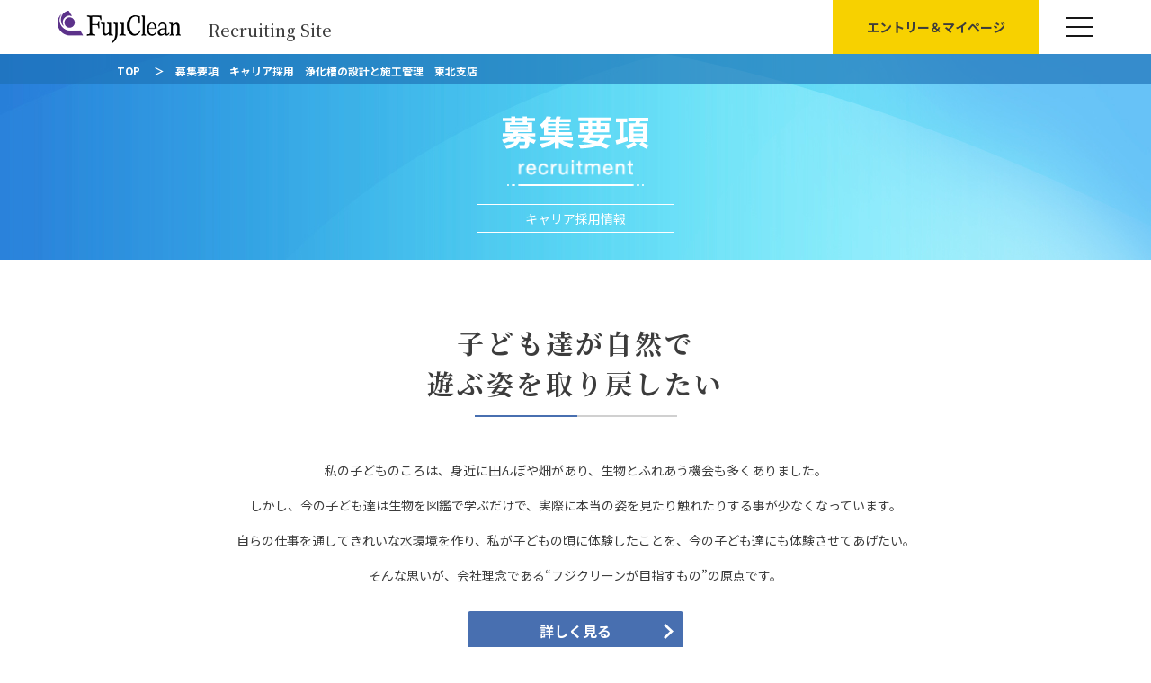

--- FILE ---
content_type: text/html; charset=UTF-8
request_url: https://fujiclean.co.jp/recruit/career/tohoku/construction.html
body_size: 6896
content:
<!DOCTYPE html>
<html lang="ja">
<head>
<meta charset="utf-8">
<meta http-equiv="X-UA-Compatible" content="IE=edge">
<meta name="robots" content="index,follow">
<meta name="viewport" content="width=device-width, initial-scale=1.0">
<meta name="description" content="フジクリーン株式会社|採用サイト">
<meta name="keywords" content="フジクリーン株式会社,採用,水処理,環境,浄化槽">
<title> 募集要項 キャリア採用 | フジクリーン株式会社|採用サイト</title>



<meta property="og:type" content="website">
<meta property="og:description" content="フジクリーン株式会社|採用サイト">
<meta property="og:image" content="https://www.fujiclean.co.jp/recruit/module/img/common/fb_ogp.png">
<meta property="og:site_name" content=" 募集要項 キャリア採用 | フジクリーン株式会社|採用サイト">

<!--[if lt IE 9]>
<script src="/recruit/module/js/base/html5shiv.js"></script>
<script src="/recruit/module/js/base/respond.min.js"></script>
<script src="/recruit/module/js/base/selectivizr.js"></script>
<![endif]-->

<link rel="stylesheet" href="/recruit/module/css/reset.css" media="all">
<link rel="stylesheet" href="/recruit/module/css/common.css" media="all">
<link rel="stylesheet" href="/recruit/module/css/base.css" media="all">
<link rel="stylesheet" href="/recruit/module/css/pageParts.css" media="all">
<link href="https://fonts.googleapis.com/css2?family=Noto+Sans+JP:wght@300;400;500;600;700&family=Zen+Kaku+Gothic+New:wght@300;400;500;700;900&display=swap" rel="stylesheet">
<link href="https://fonts.googleapis.com/css2?family=Noto+Serif+JP:wght@300;400;500;600;700&display=swap" rel="stylesheet">

<script src="/recruit/module/js/base/jquery-1.11.1.min.js"></script>
<script src="/recruit/module/js/base/jquery.easing.min.js"></script>
<script src="/recruit/module/js/module.baseset.js"></script>
<script src="/recruit/module/js/module.funcs.js"></script>
<script src="/recruit/module/js/common.funcs.js"></script>
<script src="/recruit/module/js/switch.js"></script><script>
	var _gaq = _gaq || [];
	_gaq.push(['_setAccount', 'UA-38881336-1']);
	_gaq.push(['_trackPageview']);

	(function() {
		var ga = document.createElement('script'); ga.type = 'text/javascript'; ga.async = true;
		ga.src = ('https:' == document.location.protocol ? 'https://ssl' : 'http://www') + '.google-analytics.com/ga.js';
		var s = document.getElementsByTagName('script')[0]; s.parentNode.insertBefore(ga, s);
	})();

</script>

<!-- Google tag (gtag.js) -->
<script async src="https://www.googletagmanager.com/gtag/js?id=G-4QDJ9CNTW5"></script>
<script>
  window.dataLayer = window.dataLayer || [];
  function gtag(){dataLayer.push(arguments);}
  gtag('js', new Date());

  gtag('config', 'G-4QDJ9CNTW5');
</script>
<script type="application/ld+json">
{
  "@context": "http://schema.org/",
  "@type": "JobPosting",
  "title": "浄化槽の施工管理職を募集します",
  "description": "浄化槽の施工管理",
  "identifier": {
    "@type": "PropertyValue",
    "name": "",
    "value": "8"
  },
  "hiringOrganization" : {
    "@type": "Organization",
    "name": "フジクリーン株式会社",
    "sameAs": "https://www.fujiclean.co.jp/index.html"
  },
  "industry": "",
  "employmentType": "FULL_TIME",
  "workHours": "8：30～17：30",
  "datePosted": "2019-10-21",
  "validThrough": "",
  "jobLocation": {
    "@type": "Place",
    "address": {
      "@type": "PostalAddress",
      "streetAddress": "国分町1丁目6番9号マニュライフプレイス仙台2階 ",
      "addressLocality": "仙台市青葉区",
      "addressRegion": "宮城県",
      "postalCode": "980-0803",
      "addressCountry": "JP"
    }
  },
  "baseSalary": {
    "@type": "MonetaryAmount",
    "currency": "JPY",
    "value": {
      "@type": "QuantitativeValue",
      "minValue": "240,500",
      "maxValue": "361,000",
      "unitText": "MONTH",
      "value": "240,500"
    }
  },
  "responsibilities": "施工管理職",
  "skills": "施工管理のご経験",
  "qualifications": "普通自動車免許",
  "educationRequirements": "高卒以上",
  "experienceRequirements": "経験者歓迎"
}
</script>
</head>

<body id="saiyou" class="_recruitment saiyou">
<div class="wrapper">

		<noscript class="noscrpt">
			<p>このページはJavaScriptを使用しています。JavaScriptを有効にしてご覧ください。</p>
		</noscript>

		<header id="header">
			<div class="hdIn">
				<h1 class="hdLogo">
					<figure><a href="/recruit/" class="hdLogoImg"><img src="/recruit/module/img/common/logo.png"
								alt="美しい水を守る フジクリーン工業株式会社"></a></figure>
					<span class="en">Recruiting Site</span>
				</h1>
				<div class="buttonArea">
					<a href="https://fujiclean-recruit.snar.jp/entry.aspx?entryid=18aa5799-97a2-4246-a431-03f951613844" target="_blank" class="entry">エントリー＆マイページ</a>
					<div class="navbtn">
						<span></span>
						<span></span>
						<span></span>
					</div>
					<nav id="gnav">
						<div class="gnavIn">
							<ul class="gnavList">
								<li class="gnavListContent">
									<div class="single">
										<p class="en">About us</p>
										<a href="/recruit/#sec02" class="small">私たちについて<span class="linkArrow"></span></a>
									</div>
									<dl class="bottom tabletAccordion">
										<dt class="gnavListHead">
											<p class="en">Company</p>
											<p class="small">会社を知る</p>
										</dt>
										<dd class="gnavListBody">
											<ul>
												<li class="gnavListItems"><a href="/recruit/#topMovie"
														class="small break">3分でわかる<br>フジクリーンの概要<span
															class="linkArrow"></span></a></li>
												<li class="gnavListItems"><a href="/recruit/message.html" class="small">トップメッセージ<span
															class="linkArrow"></span></a></li>
												<li class="gnavListItems"><a href="/recruit/desiredfigure.html" class="small">求める人物像<span
															class="linkArrow"></span></a>
												</li>
											</ul>
										</dd>
									</dl>
								</li>
								<li class="gnavListContent">
									<dl class="tabletAccordion">
										<dt class="gnavListHead">
											<p class="en">Work</p>
											<p class="small">仕事を知る</p>
										</dt>
										<dd class="gnavListBody child">
											<ul>
												<li class="gnavListItems">
													<dl class="childList">
														<dt class="childListHead">
															<a href="/recruit/work.html" class="small">部門紹介<span class="linkArrow"></span></a>
														</dt>
														<dd class="childListBody">
															<ul>
																<li class="gnavListItems"><a href="/recruit/work.html#develop" class="small">開発部門<span class="linkArrow"></span></a></li>
																<li class="gnavListItems"><a href="/recruit/work.html#technology" class="small">技術部門<span class="linkArrow"></span></a></li>
																<li class="gnavListItems"><a href="/recruit/work.html#sales" class="small">営業部門<span class="linkArrow"></span></a></li>
																<li class="gnavListItems"><a href="/recruit/work.html#jimu" class="small">管理･事務部門<span class="linkArrow"></span></a></li>														
															</ul>
														</dd>
													</dl>
												</li>
												<li class="gnavListItems">
													<dl class="childList">
														<dt class="childListHead">
															<a href="/recruit/projects.html" class="small">Projects<span class="linkArrow"></span></a>
														</dt>
														<dd class="childListBody">
															<ul>
																<li class="gnavListItems"><a href="/recruit/projects.html#what" class="small">What’s Johkasou?<span class="linkArrow"></span></a></li>
																<li class="gnavListItems"><a href="/recruit/projects.html#desire" class="small">今後の展望<span class="linkArrow"></span></a></li>
																<li class="gnavListItems"><a href="/recruit/projects.html#global" class="small">グローバル展開<span class="linkArrow"></span></a></li>													
															</ul>
														</dd>
													</dl>
												</li>
												<li class="gnavListItems">
													<a href="/recruit/numbers.html" class="small">数字で見るフジクリーン<span
															class="linkArrow"></span></a>
												</li>
											</ul>
										</dd>
									</dl>
								</li>
								<li class="gnavListContent">
									<dl class="tabletAccordion">
										<dt class="gnavListHead">
											<p class="en">Employee</p>
											<p class="small">社員を知る</p>
										</dt>
										<dd class="gnavListBody">
											<ul>
												<li class="gnavListItems"><a href="/recruit/people.html" class="small">先輩社員の声<span
															class="linkArrow"></span></a></li>
												<li class="gnavListItems"><a href="/recruit/people_interview.html" class="small">新入社員の声<span
															class="linkArrow"></span></a></li>
												<li class="gnavListItems"><a href="/recruit/people_career.html" class="small">キャリア採用社員の声<span
															class="linkArrow"></span></a></li>
											</ul>
										</dd>
									</dl>
								</li>
								<li class="gnavListContent">
									<dl class="tabletAccordion">
										<dt class="gnavListHead">
											<p class="en">Learn about</p>
											<p class="small">働き方を知る</p>
										</dt>
										<dd class="gnavListBody">
											<ul>
												<li class="gnavListItems"><a href="/recruit/other.html" class="small">キャリア開発<span
															class="linkArrow"></span></a></li>
												<li class="gnavListItems"><a href="/recruit/develop.html" class="small">キャリア形成の例<span
															class="linkArrow"></span></a></li>
												<li class="gnavListItems"><a href="/recruit/benefits.html" class="small">福利厚生<span
															class="linkArrow"></span></a></li>
												<li class="gnavListItems"><a href="/recruit/faq.html" class="small">よくあるご質問<span
															class="linkArrow"></span></a></li>
											</ul>
										</dd>
									</dl>
								</li>
								<li class="gnavListContent tabletAccordion">
									<dl>
										<dt class="gnavListHead">
											<p class="en">Recruitment</p>
											<p class="small">募集要項</p>
										</dt>
										<dd class="child gnavListBody">
											<dl class="childList">
												<dt class="childListHead">
													<a href="/recruit/newcomer/" class="small">新卒採用<span class="linkArrow"></span></a>
													<!--<p class="small">新卒採用</p>-->
												</dt>
												<dd class="childListBody">
													<ul>
														<li class="childListBodyItems">
															<a href="https://fujiclean-recruit.snar.jp/entry.aspx?entryid=18aa5799-97a2-4246-a431-03f951613844" class="small" target="_blank"><span
																	class="hdUnderline">エントリー＆マイページ</span><span
																	class="linkIcon window"></span></a>
														</li>
													</ul>
												</dd>
											</dl>
											<dl class="childList">
												<dt class="childListHead">
													<a href="/recruit/career/index_new.html" class="small">キャリア採用<span class="linkArrow"></span></a>
												</dt>
												<dd class="childListBody">
													<ul>
														<li class="childListBodyItems">
															<dl>
																<dt class="small">札幌支店</dt>
																<dd class="childListBodyItemsFlex">
																	<a href="/recruit/career/sapporo/sales.html" class="small">営業<span
																			class="linkArrow"></span></a>
																	<a href="/recruit/career/sapporo/construction.html" class="small afterLink">設計・施工管理<span
																			class="linkArrow"></span></a>
																</dd>
															</dl>
														</li>
														<li class="childListBodyItems">
															<dl>
																<dt class="small">東北支店</dt>
																<dd class="childListBodyItemsFlex">
																	<a href="/recruit/career/tohoku/sales.html" class="small">営業<span
																			class="linkArrow"></span></a>
																	<a href="/recruit/career/tohoku/construction.html" class="small afterLink">設計・施工管理<span
																			class="linkArrow"></span></a>
																</dd>
															</dl>
														</li>
														<li class="childListBodyItems">
															<dl>
																<dt class="small">東京支店</dt>
																<dd class="childListBodyItemsFlex">
																	<a href="/recruit/career/tokyo/sales.html" class="small">営業<span
																			class="linkArrow"></span></a>
																	<a href="/recruit/career/tokyo/construction.html" class="small afterLink">設計・施工管理<span
																			class="linkArrow"></span></a>
																</dd>
															</dl>
														</li>
														<li class="childListBodyItems">
															<dl>
																<dt class="small">名古屋支店</dt>
																<dd class="childListBodyItemsFlex">
																	<a href="/recruit/career/nagoya/sales.html" class="small">営業<span
																			class="linkArrow"></span></a>
																	<a href="/recruit/career/nagoya/construction.html" class="small afterLink">設計・施工管理<span
																			class="linkArrow"></span></a>
																</dd>
															</dl>
														</li>
														<li class="childListBodyItems">
															<dl>
																<dt class="small">大阪支店</dt>
																<dd class="childListBodyItemsFlex">
																	<a href="/recruit/career/osaka/sales.html" class="small">営業<span
																			class="linkArrow"></span></a>
																	<a href="/recruit/career/osaka/construction.html" class="small afterLink">設計・施工管理<span
																			class="linkArrow"></span></a>
																</dd>
															</dl>
														</li>
														<li class="childListBodyItems">
															<dl>
																<dt class="small">福岡支店</dt>
																<dd class="childListBodyItemsFlex">
																	<a href="/recruit/career/fukuoka/sales.html" class="small">営業<span
																			class="linkArrow"></span></a>
																	<a href="/recruit/career/fukuoka/construction.html" class="small afterLink">設計・施工管理<span
																			class="linkArrow"></span></a>
																</dd>
															</dl>
														</li>
													</ul>
												</dd>
											</dl>
										</dd>
									</dl>
								</li>
							</ul>
						</div>
						<div class="spEntry">
							<a href="https://fujiclean-recruit.snar.jp/entry.aspx?entryid=18aa5799-97a2-4246-a431-03f951613844" target="_blank">エントリー＆マイページ</a>
						</div>
					</nav>
				</div>
				<!-- /.sec_in -->
			</div>
		</header>
<div id="content" class="clearfix">
<div id="cnt" class="column1">

	<div id="breadcrumb">
		<ol>
			<li><a href="/recruit/">TOP</a></li>
			<li>募集要項　キャリア採用　浄化槽の設計と施工管理　東北支店</li>
		</ol>
	</div>

	<div class="pagetitle">
		<div class="pagetitle_in">
			<h2 class="title_style1">
				<span class="_tit1"><img src="/recruit/module/img/saiyou/title1.png" alt="募集要項"></span>
				<span class="_tit2"><img src="/recruit/module/img/saiyou/title2.png" alt="recruitment"></span>
			</h2>
			<p class="_tit3">キャリア採用情報</p>
		</div>
	</div>

	<article id="cnt_main">

		<section id="sec_1" class="section">
			<div class="sec_in">
				<h2 class="title_style3 mincho">子ども達が自然で<br>遊ぶ姿を取り戻したい</h2>
				<p class="s_txt message">私の子どものころは、身近に田んぼや畑があり、生物とふれあう機会も多くありました。<br>
					しかし、今の子ども達は生物を図鑑で学ぶだけで、実際に本当の姿を見たり触れたりする事が少なくなっています。<br>
					自らの仕事を通してきれいな水環境を作り、私が子どもの頃に体験したことを、今の子ども達にも体験させてあげたい。<br>
					そんな思いが、会社理念である“フジクリーンが目指すもの”の原点です。</p>
			<p class="btn_detail"><a class="btn_style1" href="/recruit/message.html">詳しく見る</a></p>			</div>

		</section>
		
		<section id="sec_construction" class="section">
			<div class="sec_in">
				<!--<h2 class="title_style3">技術部門</h2>
				<p class="tit_txt1">建築物の図面にあわせた浄化槽の設計及び施工<br>そして、製品の品質管理及び、設置後のアフターフォローを行います。</p>-->
				<div class="sub_sec">
					<h3 class="title_style4">様々な条件を考慮し、最適な浄化槽搬入図面を作成　　関連部署：技術管理部</h3>
					<div class="block">
						<div class="cnt_left">
							<p>CADとよばれる設計ソフトを使用して、個別設計が必要な浄化槽の図面を作成します。図面は営業マン、現場、お客様をつなぐ非常に重要なものとなります。そのため、生物系の知識だけでなく、建築系、土木系、電気系など幅広い知識を駆使します。</p>
						</div>
						<div class="cnt_right"><img src="/recruit/module/img/work/s3_img1.jpg" alt="様々な条件を考慮し、最適な浄化槽搬入図面を作成　　関連部署：技術管理部"></div>
					</div>
				</div>
				<div class="sub_sec">
					<h3 class="title_style4">浄化槽設置工事全般の施工管理　　関連部署：各支店の技術課</h3>
					<div class="block">
						<div class="cnt_left">
							<p>浄化槽の搬入現場において安全かつ滞りなく工事を行うための現場管理をします。工事には様々な業者が関わっているため、協力業者への指導・管理も行い、最終的にお客様へ引き渡す仕事をしています。「安全」、この当たり前のことが最も求められる仕事になります。</p>
						</div>
						<div class="cnt_right"><img src="/recruit/module/img/work/s3_img2.jpg" alt="浄化槽設置工事全般の施工管理　　関連部署：各支店の技術課"></div>
					</div>
				</div>
				<p class="btn_detail"><a class="btn_style1" href="/recruit/people_career.html">キャリア採用社員の声</a></p>			</div>
		</section>
		
		<section id="sec_2" class="section">
			<div class="sec_in">
				<h2 class="title_style3">募集要項</h2>
				<div class="table">
					<div class="row">
						<div class="cell th">仕事内容</div>
						<div class="cell td">
							<dl>
								<dt>■浄化槽の施工図面の作成</dt>
								<dd>
								浄化槽の他に透析廃水、厨房廃水、産業廃水処理槽の設計にも携わります。
								</dd>
							</dl>
							<dl>
								<dt>■浄化槽工事現場の施工管理</dt>
								<dd>
								浄化槽工事の工程スケジュール打合せ、段取り、工程写真撮影、工事業者への指示、予算管理をしています。<br>
								また、設計事務所、コンサルタント、建設会社との施工打合せも行います。
								</dd>
							</dl>
							<ul class="indent1 chshk">
								<li>※浄化槽の製品案内は<a href="/product/jokaso/" target="_blank">こちら</a></li>
							</ul>
						</div>
					</div>
					<div class="row">
						<div class="cell th">必要なスキル</div>
						<div class="cell td">
							<dl>
								<dt>■高卒以上</dt>
								<dt>■普通自動車免許</dt>
								<dt>■建築・設備業界で施工管理経験のある方（下記実務経験や資格のある方など）</dt>
								<dd>
									<ul class="indent1">
										<li>・設計事務所、コンサルタント、建設会社、設備工事会社との施工打合せ経験者</li>
									</ul>
								</dd>
							</dl>
							<ul class="indent1 chshk">
								<li>※浄化槽設備士、浄化槽管理士、管工事施工管理技士等の有資格者は優遇します</li>
							</ul>
						</div>
					</div>
					<div class="row">
						<div class="cell th">勤務時間</div>
						<div class="cell td">
							8：30～17：30
						</div>
					</div>
					<div class="row">
						<div class="cell th">勤務地</div>
						<div class="cell td">
							<dl>
								<dt>■東北支店</dt>
								<dd>&#12306;980-0803<br>
								宮城県仙台市青葉区国分町1丁目6番9号マニュライフプレイス仙台2階</dd>
							</dl>
							<ul class="indent1 chshk">
								<li>※弊社拠点は<a href="/company/office/" target="_blank">こちら</a></li>
							</ul>
						</div>
					</div>
					<div class="row">
						<div class="cell th">勤務処遇</div>
						<div class="cell td">
							別途相談
						</div>
					</div>
					<div class="row">
						<div class="cell th">応募方法</div>
						<div class="cell td">
							市販の履歴書（写真貼付）を&lt;jinji@fujiclean.co.jp&gt;に送付してください<br>
							履歴書確認後、本社もしくは各支店の担当者よりご連絡します
						</div>
					</div>
				</div>
			</div>
		</section>
		
		<section id="sec_inq" class="section">
			<div class="sec_in">
				<h2 class="title_style3">問い合わせ先</h2>
				<p class="txt_c">ご不明な点は下記担当までお問い合わせ下さい。</p>
				<div class="contact_box middlehide">
				フジクリーン株式会社　総務部人事課　キャリア採用担当<span class="contact_tel">TEL：(052)733-0339</span>
				</div>
				<div class="contact_box middleblock">
				フジクリーン株式会社<br>総務部人事課　キャリア採用担当<span class="contact_tel"><a href="tel:052-733-0339">TEL：(052)733-0339</a></span>
				</div>
			</div>
		</section>

	</article>

<!-- /#cnt --></div>
<!-- /#content --></div>

<div id="pagetop"><span class="pagetopArrow"></span></div>
		<footer id="footer">
			<div class="footerWhite">
				<div class="footIn footFlex">
					<div class="footInLeft footFlex">
						<figure class="footLogo"><a href="/"><img src="/recruit/module/img/common/f_logo.png"
									alt="美しい水を守る フジクリーン工業株式会社"></a></figure>
						<!-- <ul class="icons">
							<li>
								<figure><a href="https://www.facebook.com/sharer/sharer.php?u=https://www.fujiclean.co.jp/recruit/" target="_blank"><img src="/recruit/module/img/common/ico_fb.png"
											alt="facebook"></a></figure>
							</li>
							<li>
								<figure><a href="https://twitter.com/share?url=https://www.fujiclean.co.jp/recruit/&text=%E3%83%95%E3%82%B8%E3%82%AF%E3%83%AA%E3%83%BC%E3%83%B3%E5%B7%A5%E6%A5%AD%E6%A0%AA%E5%BC%8F%E4%BC%9A%E7%A4%BE%EF%BD%9C%E6%8E%A1%E7%94%A8%E3%82%B5%E3%82%A4%E3%83%88" target="_blank"><img src="/recruit/module/img/common/ico_tw.png"
											alt="twitter"></a>
								</figure>
							</li>
						</ul> -->
					</div>
					<ul class="footInRight footFlex">
						<li class="footInRightItems"><a href="/recruit/privacy.html" class="footInRightLink">採用業務に関する個人情報について</a></li>
						<li class="footInRightItems"><a href="/recruit/m_ratio.html" class="footInRightLink">正規雇用労働者の中途採用率について</a></li>
						<li class="footInRightItems"><a href="/recruit/activity_guidelines.html" class="footInRightLink">採用業務に関する活動指針</a></li>
					</ul>
				</div>
			</div>
			<div class="footerBlue">
				<address class="copy">&copy; <span id="current-year"></span> FujiClean Co., Ltd All Rights reserved.
				</address>
			</div>
		</footer>
<!-- /.wrapper --></div>
</body>
</html>

--- FILE ---
content_type: text/css
request_url: https://fujiclean.co.jp/recruit/module/css/common.css
body_size: 3432
content:
@charset "UTF-8";
/*
 * CSS common.css
 */

/* ---------------------------------------
txt
--------------------------------------- */
.txt_fz16 {
	font-size: 16px;
}

.txt_nomal {
	font-size: 1em;
}

.txt_bold {
	font-weight: bold;
}

.txt_small {
	font-size: 0.9em;
}

.txt_red {
	color: #b51b21;
}

.mincho {
    font-family: 'Noto Serif JP', serif;
}




.section {
	padding: 70px 0;
	position: relative;
}

.sec_in {
	width: 1020px;
	margin: 0 auto;
	position: relative;
}

.sec_cnt {
	width: 960px;
	margin: 0 auto;
}

.sub_sec {
	margin-bottom: 40px;
}

/*@media screen and (max-width: 1140px) {
}*/
@media screen and (max-width: 750px) {
	.section {
		padding: 35px 0;
	}

	.sec_in {
		width: 94%;
	}

	.sec_cnt {
		width: 94%;
	}
}





.pagetitle {
	width: 100%;
	display: table;
	height: 229px;
	background: url(../img/common/pagetitle.jpg) no-repeat center;
	margin-top: -34px;
}

.pagetitle .pagetitle_in {
	width: 100%;
	padding-top: 34px;
	display: table-cell;
	vertical-align: middle;
	text-align: center;
}

.pagetitle .pagetitle_in .title_style1 {
	background: url(../img/common/ul2.png) no-repeat center bottom;
	background-size: auto 2px;
}

.pagetitle ._tit3 {
	color: #FFF;
	text-align: center;
	width: 220px;
	display: inline-block;
	padding: 8px 10px;
	margin-top: 20px;
	line-height: 1;
	border: 1px solid;
	box-sizing: border-box;
}

@media screen and (max-width: 750px) {
	.pagetitle {
		height: 170px;
		margin-top: -45px;
		background: url(../img/common/pagetitle.jpg) no-repeat center;
		background-size: auto 100%;
	}

	.pagetitle .pagetitle_in {}

	.pagetitle .pagetitle_in .title_style1 {
		background: url(../img/common/ul2.png) no-repeat center bottom;
		background-size: auto 1px;
	}

	.pagetitle ._tit3 {
		width: 160px;
		padding: 5px;
		margin-top: 10px;
	}
}


.title_style1 {
	line-height: 1;
	text-align: center;
	padding-bottom: 12px;
	background: url(../img/common/ul1.png) no-repeat center bottom;
	background-size: auto 2px;
}

.title_style1 span {
	display: block;
}

.title_style1 ._tit1 {
	font-size: 3em;
	font-weight: bold;
	margin-bottom: 12px;
}

/*.title_style1 ._tit1 img{ height: 40px; }*/
.title_style1 ._tit2 img {
	height: 17px;
}

.title_style1+.tit_btm {
	text-align: center;
	margin: 10px 0 60px;
}

@media screen and (max-width: 750px) {
	.title_style1 {
		padding-bottom: 7px;
	}

	.title_style1 ._tit1 {
		font-size: 2em;
		margin-bottom: 5px;
	}

	.title_style1 ._tit1 img {
		height: 23px;
	}

	.title_style1 ._tit2 img {
		height: 14px;
	}

	.title_style1+.tit_btm {
		margin: 5px 0 20px;
	}
}

.title_style2 {
	font-size: 1.5em;
	font-size: 30px;
	font-weight: bold;
	position: relative;
	margin-bottom: 20px;
}

.title_style2:after,
.title_style2:before {
	content: "";
	display: block;
	position: absolute;
	bottom: 0;
	left: 0;
	width: 225px;
	height: 2px;
}

.title_style2:after {
	background: #D0D0D0;
}

.title_style2:before {
	width: 114px;
	background: #486FB0;
	z-index: 1;
}

@media screen and (max-width: 750px) {
	.title_style2 {
		font-size: 1.8em;
	}

	.title_style2:after,
	.title_style2:before {
		width: 120px;
	}

	.title_style2:before {
		width: 60px;
	}
}

.title_style3 {
	font-size: 2.15em;
	line-height: 1.5;
	letter-spacing: 0.1em;
	font-weight: bold;
	text-align: center;
	position: relative;
	margin-bottom: 20px;
	padding-bottom: 15px;
}

.title_style3:after,
.title_style3:before {
	content: "";
	display: block;
	position: absolute;
	bottom: 0;
	left: 50%;
	width: 225px;
	margin-left: -112px;
	height: 2px;
}

.title_style3:after {
	background: #D0D0D0;
}

.title_style3:before {
	width: 114px;
	background: #486FB0;
	z-index: 1;
}

@media screen and (max-width: 750px) {
	.title_style3 {
		font-size: 1.6em;
		padding-bottom: 7px;
	}

	.title_style3:after,
	.title_style3:before {
		width: 100px;
		margin-left: -50px;
	}

	.title_style3:before {
		width: 50px;
	}
}


.title_style4 {
	font-weight: bold;
	font-size: 1.7em;
	line-height: 1.4;
	background: #4B6CB4;
	color: #fff;
	padding: 15px 15px 10px 35px;
	margin: 0 -10px 20px;
	position: relative;
}

.title_style4:before {
	display: block;
	content: "";
	width: 7px;
	height: 28px;
	background: #fff;
	position: absolute;
	top: 15px;
	left: 10px;
}

@media screen and (max-width: 750px) {
	.title_style4 {
		font-size: 1.3em;
		margin: 0 0 20px;
	}

	.title_style4:before {
		width: 5px;
		height: 20px;
		top: 15px;
		left: 13px;
	}
}


.title_style5 {
	font-weight: bold;
	font-size: 2.3em;
	color: #fff;
	text-align: center;
	line-height: 1;
	padding-bottom: 15px;
	margin-bottom: 40px;
	position: relative;
}

.title_style5:after {
	content: "";
	display: block;
	width: 260px;
	height: 2px;
	background: #fff;
	position: absolute;
	bottom: 0;
	left: 50%;
	margin-left: -130px;
}

@media screen and (max-width: 750px) {
	.title_style5 {
		font-size: 1.6em;
		margin-bottom: 20px;
	}

	.title_style5:after {
		width: 130px;
		margin-left: -65px;
	}
}


.title_style6 {
	font-weight: bold;
	font-size: 1.57em;
	line-height: 1.6;
	padding-left: 3px;
	border-bottom: 2px solid #4B6CB4;
	margin-bottom: 10px;
}

@media screen and (max-width: 750px) {
	.title_style6 {
		font-size: 1.2em;
	}
}



.t_box {
	display: table;
	width: 600px;
	margin: 0 auto 40px;
	border-top: 1px solid #1A1A1A;
}

.t_box>dl {
	display: table-row;
}

.t_box>dl>dt,
.t_box>dl>dd {
	display: table-cell;
	vertical-align: middle;
	padding: 8px 10px 8px 10px;
	border-bottom: 1px solid #1A1A1A;
}

.t_box>dl>dt {
	width: 120px;
	text-align: center;
	border-right: 1px solid #1A1A1A;
}

.t_box>dl>dd {
	padding: 12px 20px 12px 30px;
}

@media screen and (max-width: 767px) {
	.t_box {
		width: 100%;
		margin: 0 auto 20px;
	}

	.t_box>dl>dt,
	.t_box>dl>dd {
		padding: 5px;
	}

	.t_box>dl>dt {
		width: 70px;
	}

	.t_box>dl>dd {
		padding: 5px 0 5px 10px;
	}
}





.btn_style1 {
	color: #FFF;
	font-size: 16px;
	line-height: 1;
	text-align: center;
	font-weight: bold;
	display: block;
	width: 240px;
	padding: 13px 8px;
	text-decoration: none;
	position: relative;
	box-sizing: border-box;
	cursor: pointer;
	border-radius: 3px;
	transition: .3s;
	background: #486FB0;
	border: 1px solid #486FB0;
}

.btn_style1:after {
	content: "";
	display: block;
	width: 11px;
	height: 17px;
	position: absolute;
	top: 50%;
	right: 10px;
	margin-top: -8px;
	background: url(../img/common/ico_arw_r_wh.png) no-repeat;
	background-size: 100%;
}

.btn_style1:hover {
	color: #486FB0;
	background: #FFF;
	border: 1px solid #486FB0;
}

.btn_style1:hover:after {
	background: url(../img/common/ico_arw_r_bl.png) no-repeat;
	background-size: 100%;
}


@media screen and (max-width: 767px) {
	.btn_style1 {
		width: 100%;
	}

	.btn_style1:after {
		width: 9px;
		height: 15px;
		right: 20px;
		margin-top: -7px;
	}
}

/* ---------------------------------------
form
--------------------------------------- */
/* form */
form input[type="tel"],
form input[type="text"],
form input[type="mail"] {
	width: 100%;
	height: 45px;
	line-height: 1;
	padding: 3px 10px;
	box-sizing: border-box;
	padding: 8px 10px;
	background: #E8E8E8;
	border: 1px solid #E8E8E8;
	border-radius: 0;
	line-height: 35px;
	box-shadow: none;
}

form textarea {
	width: 100%;
	padding: 8px 10px;
	background: #E8E8E8;
	border: 1px solid #E8E8E8;
	border-radius: 0;
	box-sizing: border-box;
	box-shadow: none;
}

select {
	padding: 8px 10px;
	background: #E8E8E8;
	border: 1px solid #E8E8E8;
	border-radius: 5px;
	font-size: 16px;
}

input,
textarea {
	font-size: 16px;
	-webkit-appearance: none;
}

input:-webkit-autofill,
textarea:-webkit-autofill {
	-webkit-box-shadow: 0 0 0 1000px white inset;
}

:placeholder-shown {
	font-family: inherit;
	color: #999;
	font-size: 16px;
}

::-webkit-input-placeholder {
	font-family: inherit;
	color: #999;
	font-size: 16px;
}

::-moz-placeholder {
	font-family: inherit;
	color: #999;
	font-size: 16px;
	opacity: 1;
}

:-ms-input-placeholder {
	font-family: inherit;
	color: #999;
	font-size: 16px;
}

.myError {
	color: #ff4a4a;
}

input.myError,
textarea.myError {
	color: #333 !important;
	background: #ffe3e3 !important;
	border: 1px solid #ffa9a9 !important;
	box-shadow: inset 0 0 1px rgba(0, 0, 0, 0.1);
}

/* WP */
.wysiwyg strong {
	font-weight: bold;
}

.wysiwyg .alignright {
	float: right;
	margin: 0 0 10px 10px;
}

.wysiwyg .alignleft {
	float: left;
	margin: 0 10px 10px 0;
}

.wysiwyg .aligncenter {
	display: block;
	margin: 10px auto;
}

.wysiwyg .wp-caption-text {
	font-size: 0.85em;
}

/* ---------------------------------------
commonModule
--------------------------------------- */
.clearfix,
.section,
.incnt,
.sec_in,
.sub_sec {
	zoom: 1;
}

.clearfix:after,
.section:after,
.incnt:after,
.sub_sec:after {
	display: block;
	content: "";
	clear: both;
}

.cnt_left {
	float: left;
}

.cnt_right {
	float: right;
}

._on {
	transition: 0.3s;
}

._on:hover {
	opacity: 0.7;
	filter: alpha(opacity=70);
}

.trd {
	transition: 0.3s;
}

@media screen and (max-width: 767px) {
	.trd {
		transition: none;
	}
}

/* フラッシュbtn */
.flashbtn {
	opacity: 1;
}

.flashbtn:hover {
	opacity: 1;
	-webkit-animation: flash 1.5s cubic-bezier(0.25, 0.46, 0.45, 0.94);
	animation: flash 1.5s cubic-bezier(0.25, 0.46, 0.45, 0.94);
}

@-webkit-keyframes flash {
	0% {
		opacity: .4;
	}

	100% {
		opacity: .9;
	}
}

@keyframes flash {
	0% {
		opacity: .4;
	}

	100% {
		opacity: .9;
	}
}

/* display adjust */
.basehide,
.middlehide,
.tablethide,
.sphide,
.landhide,
.porthide {
	display: block;
}

.baseblock,
.tabletblock,
.middleblock,
.spblock,
.landblock,
.portblock {
	display: none;
}

@media screen and (min-width: 1300px) {
	.maxhide {
		display: none !important;
	}
}

@media screen and (max-width: 1300px) {
	.baseblock {
		display: block;
	}

	.basehide {
		display: none !important;
	}
}

@media screen and (max-width: 959px) {
	.tabletblock {
		display: block;
	}

	.tablethide {
		display: none !important;
	}
}

@media screen and (max-width: 750px) {
	.middleblock {
		display: block;
	}

	.middlehide {
		display: none !important;
	}
}

@media screen and (max-width: 639px) {
	.landblock {
		display: block;
	}

	.landhide {
		display: none !important;
	}
}

@media screen and (max-width: 479px) {
	.spblock {
		display: block;
	}

	.sphide {
		display: none !important;
	}
}

@media screen and (max-width: 400px) {
	.portblock {
		display: block;
	}

	.porthide {
		display: none !important;
	}
}



/* txt float */
.tc {
	text-align: center !important;
}

.tl {
	text-align: left !important;
}

.tr {
	text-align: right !important;
}

.fw-b {
	font-weight: bold !important;
}

.fl {
	float: left !important;
}

.fr {
	float: right !important;
}

.fn {
	float: none !important;
}

/* padding */
.pt0 {
	padding-top: 0px !important;
}

.pt5 {
	padding-top: 5px !important;
}

.pt10 {
	padding-top: 10px !important;
}

.pt15 {
	padding-top: 15px !important;
}

.pt20 {
	padding-top: 20px !important;
}

.pt25 {
	padding-top: 25px !important;
}

.pt30 {
	padding-top: 30px !important;
}

.pt40 {
	padding-top: 40px !important;
}

.pt50 {
	padding-top: 50px !important;
}

.pt60 {
	padding-top: 60px !important;
}

.pt70 {
	padding-top: 70px !important;
}

.pt80 {
	padding-top: 80px !important;
}

.pt90 {
	padding-top: 90px !important;
}

.pt100 {
	padding-top: 100px !important;
}

.pb0 {
	padding-bottom: 0px !important;
}

.pb5 {
	padding-bottom: 5px !important;
}

.pb10 {
	padding-bottom: 10px !important;
}

.pb15 {
	padding-bottom: 15px !important;
}

.pb20 {
	padding-bottom: 20px !important;
}

.pb25 {
	padding-bottom: 25px !important;
}

.pb30 {
	padding-bottom: 30px !important;
}

.pb40 {
	padding-bottom: 40px !important;
}

.pb50 {
	padding-bottom: 50px !important;
}

.pb60 {
	padding-bottom: 60px !important;
}

.pb70 {
	padding-bottom: 70px !important;
}

.pb80 {
	padding-bottom: 80px !important;
}

.pb90 {
	padding-bottom: 90px !important;
}

.pb100 {
	padding-bottom: 100px !important;
}

.pl0 {
	padding-left: 0px !important;
}

.pl5 {
	padding-left: 5px !important;
}

.pl10 {
	padding-left: 10px !important;
}

.pl15 {
	padding-left: 15px !important;
}

.pl20 {
	padding-left: 20px !important;
}

.pl25 {
	padding-left: 25px !important;
}

.pl30 {
	padding-left: 30px !important;
}

.pl40 {
	padding-left: 40px !important;
}

.pl50 {
	padding-left: 50px !important;
}

.pr0 {
	padding-right: 0px !important;
}

.pr5 {
	padding-right: 5px !important;
}

.pr10 {
	padding-right: 10px !important;
}

.pr15 {
	padding-right: 15px !important;
}

.pr20 {
	padding-right: 20px !important;
}

.pr25 {
	padding-right: 25px !important;
}

.pr30 {
	padding-right: 30px !important;
}

.pr40 {
	padding-right: 40px !important;
}

.pr50 {
	padding-right: 50px !important;
}

/* margin */
.mt0 {
	margin-top: 0px !important;
}

.mt5 {
	margin-top: 5px !important;
}

.mt10 {
	margin-top: 10px !important;
}

.mt15 {
	margin-top: 15px !important;
}

.mt20 {
	margin-top: 20px !important;
}

.mt25 {
	margin-top: 25px !important;
}

.mt30 {
	margin-top: 30px !important;
}

.mt40 {
	margin-top: 40px !important;
}

.mt50 {
	margin-top: 50px !important;
}

.mt60 {
	margin-top: 60px !important;
}

.mt70 {
	margin-top: 70px !important;
}

.mt80 {
	margin-top: 80px !important;
}

.mt90 {
	margin-top: 90px !important;
}

.mt100 {
	margin-top: 100px !important;
}

.mb0 {
	margin-bottom: 0px !important;
}

.mb5 {
	margin-bottom: 5px !important;
}

.mb10 {
	margin-bottom: 10px !important;
}

.mb15 {
	margin-bottom: 15px !important;
}

.mb20 {
	margin-bottom: 20px !important;
}

.mb25 {
	margin-bottom: 25px !important;
}

.mb30 {
	margin-bottom: 30px !important;
}

.mb40 {
	margin-bottom: 40px !important;
}

.mb50 {
	margin-bottom: 50px !important;
}

.mb60 {
	margin-bottom: 60px !important;
}

.mb70 {
	margin-bottom: 70px !important;
}

.mb80 {
	margin-bottom: 80px !important;
}

.mb90 {
	margin-bottom: 90px !important;
}

.mb100 {
	margin-bottom: 100px !important;
}

.ml0 {
	margin-left: 0px !important;
}

.ml5 {
	margin-left: 5px !important;
}

.ml10 {
	margin-left: 10px !important;
}

.ml15 {
	margin-left: 15px !important;
}

.ml20 {
	margin-left: 20px !important;
}

.ml25 {
	margin-left: 25px !important;
}

.ml30 {
	margin-left: 30px !important;
}

.ml40 {
	margin-left: 40px !important;
}

.ml50 {
	margin-left: 50px !important;
}

.mr0 {
	margin-right: 0px !important;
}

.mr5 {
	margin-right: 5px !important;
}

.mr10 {
	margin-right: 10px !important;
}

.mr15 {
	margin-right: 15px !important;
}

.mr20 {
	margin-right: 20px !important;
}

.mr25 {
	margin-right: 25px !important;
}

.mr30 {
	margin-right: 30px !important;
}

.mr40 {
	margin-right: 40px !important;
}

.mr50 {
	margin-right: 50px !important;
}

--- FILE ---
content_type: text/css
request_url: https://fujiclean.co.jp/recruit/module/css/base.css
body_size: 3790
content:
@charset "UTF-8";

/*
 * CSS base.css
 */
/* ---------------------------------------
base
--------------------------------------- */
html {
	font-size: 62.5%;
}

body {
	color: #3c3c3c;
	font-size: 1.4rem;
	line-height: 1.8;
	font-family: 'Noto Sans JP', sans-serif;
	letter-spacing: 0.001;
	max-height: 999999px;
	box-sizing: border-box;
}

body.fixed {
	width: 100%;
	height: 100%;
	position: fixed;
}

/*----underline-----*/
.underline {
	text-decoration: underline !important;
}


a {
	color: #3c3c3c;
	text-decoration: none;
}

a:hover,
a:active,
a:focus {
	color: #4A70B1;
	text-decoration: none;
}



.font {
	font-size: 0.71em;
	/*10px*/
	font-size: 0.78em;
	/*11px*/
	font-size: 0.85em;
	/*12px*/
	font-size: 0.92em;
	/*13px*/
	font-size: 1.00em;
	/*14px*/
	font-size: 1.07em;
	/*15px*/
	font-size: 1.14em;
	/*16px*/
	font-size: 1.21em;
	/*17px*/
	font-size: 1.28em;
	/*18px*/
	font-size: 1.35em;
	/*19px*/
	font-size: 1.42em;
	/*20px*/
	font-size: 1.50em;
	/*21px*/
	font-size: 1.57em;
	/*22px*/
	font-size: 1.64em;
	/*23px*/
	font-size: 1.71em;
	/*24px*/
	font-size: 1.78em;
	/*25px*/
	font-size: 1.85em;
	/*26px*/
	font-size: 1.92em;
	/*27px*/
	font-size: 2.00em;
	/*28px*/
	font-size: 2.07em;
	/*29px*/
	font-size: 2.14em;
	/*30px*/
}

/* ------------------------------------------------------------------------------ */

.noscrpt p {
	padding: 5px;
	background: #eee;
	text-align: center;
}

.wrapper{
	min-width: 1070px;
}

@media screen and (max-width: 768px) {
	.wrapper{
		min-width: 1px;
	}
}

/* ---------------------------------------
#header
--------------------------------------- */

#header {
	position: fixed;
	top: 0;
	left: 0;
	width: 100%;
	height: 60px;
	background: #fff;
	z-index: 1000;
	font-family: 'Noto Sans JP', sans-serif;
}

#header .hdIn {
	width: 1400px;
	height: 100%;
	max-width: 90%;
	margin: 0 auto;
	display: flex;
	justify-content: space-between;
	align-items: center;
}

#header .hdIn .hdLogo {
	display: flex;
	align-items: baseline;
}

#header .hdIn .hdLogo .hdLogoImg:hover{
	opacity: .7;
}

#header .hdIn .hdLogo .en {
	font-size: 1.8rem;
	font-weight: 500;
	line-height: 1;
	font-family: 'Noto Serif JP', serif;
	margin-left: 30px;
}

#header .hdIn .buttonArea {
	display: flex;
	align-items: center;
}

#header .hdIn .buttonArea .entry {
	font-size: 1.4rem;
	color: #3c3c3c;
	font-weight: 700;
	display: flex;
	justify-content: center;
	align-items: center;
	width: 230px;
	height: 60px;
	background-color: #f7d100;
	margin-right: 30px;
	transition: all,.3s;
}

#header .hdIn .buttonArea .entry:hover {
	color: #f7d100;
	background-color: #3c3c3c;
}

@media screen and (max-width: 768px){

	#header {
		position: fixed;
		top: 0;
		left: 0;
		width: 100%;
		height: 60px;
		background: #fff;
		z-index: 1000;
	}
	
	#header .hdIn {
		width: 1400px;
		height: 100%;
		max-width: 90%;
		margin: 0 auto;
		display: flex;
		justify-content: space-between;
		align-items: center;
	}
	
	#header .hdIn .hdLogo {
		display: flex;
		align-items: baseline;
	}
	
	#header .hdIn .hdLogo .hdLogoImg:hover{
		opacity: .7;
	}
	
	#header .hdIn .hdLogo .en {
		font-size: 1.6rem;
		font-weight: 500;
		line-height: 1;
		font-family: 'Noto Serif JP', serif;
		margin-left: 20px;
	}
	
	#header .hdIn .buttonArea {
		display: flex;
		align-items: center;
	}
	
	#header .hdIn .buttonArea .entry {
		display: none;
	}
	
	#header .hdIn .buttonArea .entry:hover {
		color: #f7d100;
		background-color: #3c3c3c;
	}

}

/* ---------------------------------------
#gnav
--------------------------------------- */

#header .hdIn .buttonArea .navbtn {
	position: relative;
	z-index: 1002;
	cursor: pointer;
	width: 30px;
	height: 22px;
}

#header .hdIn .buttonArea .navbtn span {
	position: absolute;
	width: 100%;
	height: 2px;
	background-color: #161616;
	transition: all, .3s;
}

#header .hdIn .buttonArea .navbtn span:nth-of-type(1) {
	top: 0;
}

#header .hdIn .buttonArea .navbtn.move span:nth-of-type(1) {
	transform: translateY(10px) rotate(225deg);
}

#header .hdIn .buttonArea .navbtn span:nth-of-type(2) {
	top: 50%;
	transform: translateY(-50%);
}

#header .hdIn .buttonArea .navbtn.move span:nth-of-type(2) {
	width: 0;
}

#header .hdIn .buttonArea .navbtn span:nth-of-type(3) {
	bottom: 0;
}

#header .hdIn .buttonArea .navbtn.move span:nth-of-type(3) {
	transform: translateY(-10px) rotate(-225deg);
}

#header .hdIn .buttonArea #gnav {
	display: none;
	position: fixed;
	z-index: 1001;
	top: 60px;
	left: 0;
	width: 100vw;
	height: calc(100vh - 60px);
	background-color: #486fb0;
	overflow-y: scroll;
}

#header .hdIn .buttonArea #gnav .gnavIn {
	width: 1400px;
	max-width: 90%;
	height: 100%;
	box-sizing: border-box;
	margin: 0 auto;
	padding-top: 20px;
}

#header .hdIn .buttonArea #gnav .gnavIn .gnavList {
	display: flex;
}

#header .hdIn .buttonArea #gnav .gnavIn .gnavList .gnavListContent{
	width: 20%;
	padding-right: 30px;
}

#header .hdIn .buttonArea #gnav .gnavIn .gnavList .bottom{
	margin-top: 10%;
}

#header .hdIn .buttonArea #gnav .gnavIn .gnavList dl .gnavListHead{
	border-bottom: 1px solid #fff;
	padding-bottom: 10%;
	margin-bottom: 10%;
}

#header .hdIn .buttonArea #gnav .gnavIn .gnavList dl .gnavListBody .gnavListItems{
	margin-bottom: 7%;
}

#header .hdIn .buttonArea #gnav .gnavIn .gnavList dl .gnavListBody .gnavListItems:last-of-type{
	margin-bottom: 0;
}

#header .hdIn .buttonArea #gnav .gnavIn .gnavList dl .child .childList{
	margin-bottom: 7%;
}

#header .hdIn .buttonArea #gnav .gnavIn .gnavList dl .child .childList:last-of-type{
	margin-bottom: 0;
}

#header .hdIn .buttonArea #gnav .gnavIn .gnavList dl .child .childList .childListHead{
	margin-bottom: 7%;
}

#header .hdIn .buttonArea #gnav .gnavIn .gnavList dl .child .childList .childListBody{
	padding-left: 1.6rem;
	position: relative;
}

#header .hdIn .buttonArea #gnav .gnavIn .gnavList dl .child .childList .childListBody::before{
	position: absolute;
	content: '';
	width: 1px;
	height: 100%;
	background-color: #fff;
	top: 0;
	left: 0;
}

#header .hdIn .buttonArea #gnav .gnavIn .gnavList dl .child .childList .childListBody .childListBodyItems{
	margin-bottom: 10px;
}

#header .hdIn .buttonArea #gnav .gnavIn .gnavList dl .child .childList .childListBody .childListBodyItems:last-of-type{
	margin-bottom: 0;
}

#header .hdIn .buttonArea #gnav .gnavIn .gnavList dl .child .childList .childListBody .childListBodyItems .childListBodyItemsFlex .afterLink{
	margin-left: 30px;
}

#header .hdIn .buttonArea #gnav .gnavIn .gnavList .en,
#header .hdIn .buttonArea #gnav .gnavIn .gnavList .small {
	color: #fff;
}

#header .hdIn .buttonArea #gnav .gnavIn .gnavList .en{
	font-size: 3.6rem;
	font-weight: 300;
	font-family: 'Noto Serif JP', serif;
	line-height: 1;
	margin-bottom: 10px;
}

#header .hdIn .buttonArea #gnav .gnavIn .gnavList .small{
	display: inline-block;
	font-size: 1.6rem;
	font-weight: 400;
}

#header .hdIn .buttonArea #gnav .gnavIn .gnavList .small.break{
	line-height: 1.2;
}

#header .hdIn .buttonArea #gnav .gnavIn .gnavList .small .hdUnderline{
	position: relative;
}

#header .hdIn .buttonArea #gnav .gnavIn .gnavList .small .hdUnderline::before{
	position: absolute;
	content: '';
	width: 0;
	height: 2px;
	background-color: #fff;
	bottom: -5px;
	left: 0;
	transition: all,.3s;
}

#header .hdIn .buttonArea #gnav .gnavIn .gnavList .small:hover .hdUnderline::before{
	width: 100%;
}

#header .hdIn .buttonArea #gnav .gnavIn .gnavList .small .linkArrow,
#header .hdIn .buttonArea #gnav .gnavIn .gnavList .small .linkIcon{
	position: relative;
	margin-left: 10px;
}

#header .hdIn .buttonArea #gnav .gnavIn .gnavList .small .linkArrow::before{
	position: absolute;
	content: '→';
	font-size: 2rem;
	color: #f7d100;
	font-weight: 700;
	height: 0;
	top: -25%;
	transition: all,.3s;
}

#header .hdIn .buttonArea #gnav .gnavIn .gnavList .small .linkIcon::before{
	position: absolute;
	content: '';
	top: 50%;
	transform: translateY(-50%);
}

#header .hdIn .buttonArea #gnav .gnavIn .gnavList .small .linkIcon.window::before{
	width: 18px;
	height: 18px;
	background-image: url(../img/common/window.png);
}

#header .hdIn .buttonArea #gnav .gnavIn .gnavList .small:hover .linkArrow::before{
	transform: translateX(50%);
}

#header .hdIn .buttonArea #gnav .spEntry{
	display: none;
}

@media screen and (max-width: 768px){
	
	#header .hdIn .buttonArea #gnav {
		height: 100%;
		box-sizing: border-box;
		padding-bottom: 60px;
	}

	#header .hdIn .buttonArea #gnav .gnavIn{
		height: auto;
	}
	
	#header .hdIn .buttonArea #gnav .gnavIn .gnavList {
		display: block;
	}
	
	#header .hdIn .buttonArea #gnav .gnavIn .gnavList .gnavListContent{
		width: auto;
		padding-right: 0;
		margin-top: 30px;
	}

	#header .hdIn .buttonArea #gnav .gnavIn .gnavList .gnavListContent:first-of-type{
		margin-top: 0;
	}

	#header .hdIn .buttonArea #gnav .gnavIn .gnavList .gnavListContent:last-of-type{
		padding-bottom: 20px;
	}
	
	#header .hdIn .buttonArea #gnav .gnavIn .gnavList .tabletAccordion .gnavListHead{
		cursor: pointer;
		position: relative;
		margin-bottom: 30px;
		padding-bottom: 30px;
	}

	#header .hdIn .buttonArea #gnav .gnavIn .gnavList .tabletAccordion .gnavListHead::after{
		position: absolute;
		content: '+';
		color: #fff;
		font-size: 3rem;
		line-height: 1;
		top: 47px;
		right: 0;
		transform: translateY(-50%);
	}

	#header .hdIn .buttonArea #gnav .gnavIn .gnavList .tabletAccordion .gnavListHead.open::after{
		content: '-';
	}

	#header .hdIn .buttonArea #gnav .gnavIn .gnavList dl .gnavListBody{
		display: none;
	}
	
	#header .hdIn .buttonArea #gnav .gnavIn .gnavList dl .gnavListBody .gnavListItems{
		margin-bottom: 30px;
	}
	
	#header .hdIn .buttonArea #gnav .gnavIn .gnavList dl .gnavListBody .gnavListItems:last-of-type{
		margin-bottom: 0;
	}
	
	#header .hdIn .buttonArea #gnav .gnavIn .gnavList dl .child .childList .childListHead{
		margin-bottom: 20px;
	}
	
	#header .hdIn .buttonArea #gnav .gnavIn .gnavList dl .child .childList .childListBody{
		padding-left: 1.6rem;
		position: relative;
	}
	
	#header .hdIn .buttonArea #gnav .gnavIn .gnavList dl .child .childList .childListBody::before{
		position: absolute;
		content: '';
		width: 1px;
		height: 100%;
		background-color: #fff;
		top: 0;
		left: 0;
	}
	
	#header .hdIn .buttonArea #gnav .gnavIn .gnavList dl .child .childList .childListBody .childListBodyItems{
		margin-bottom: 10px;
	}
	
	#header .hdIn .buttonArea #gnav .gnavIn .gnavList dl .child .childList .childListBody .childListBodyItems:last-of-type{
		margin-bottom: 0;
	}
	
	#header .hdIn .buttonArea #gnav .gnavIn .gnavList dl .child .childList .childListBody .childListBodyItems .childListBodyItemsFlex .afterLink{
		margin-left: 30px;
	}
	
	#header .hdIn .buttonArea #gnav .gnavIn .gnavList .en,
	#header .hdIn .buttonArea #gnav .gnavIn .gnavList .small {
		color: #fff;
	}
	
	#header .hdIn .buttonArea #gnav .gnavIn .gnavList .en{
		font-size: 3.6rem;
		font-weight: 300;
		font-family: 'Noto Serif JP', serif;
	}
	
	#header .hdIn .buttonArea #gnav .gnavIn .gnavList .small{
		display: inline-block;
		font-size: 1.6rem;
		font-weight: 400;
	}
	
	#header .hdIn .buttonArea #gnav .gnavIn .gnavList .small.break{
		line-height: 1;
	}
	
	#header .hdIn .buttonArea #gnav .gnavIn .gnavList .small .hdUnderline{
		position: relative;
	}
	
	#header .hdIn .buttonArea #gnav .gnavIn .gnavList .small .hdUnderline::before{
		position: absolute;
		content: '';
		width: 0;
		height: 2px;
		background-color: #fff;
		bottom: -5px;
		left: 0;
		transition: all,.3s;
	}
	
	#header .hdIn .buttonArea #gnav .gnavIn .gnavList .small:hover .hdUnderline::before{
		width: 100%;
	}
	
	#header .hdIn .buttonArea #gnav .gnavIn .gnavList .small .linkArrow,
	#header .hdIn .buttonArea #gnav .gnavIn .gnavList .small .linkIcon{
		position: relative;
		margin-left: 10px;
	}
	
	#header .hdIn .buttonArea #gnav .gnavIn .gnavList .small .linkArrow::before{
		position: absolute;
		content: '→';
		font-size: 2rem;
		color: #f7d100;
		font-weight: 700;
		height: 0;
		top: -25%;
		transition: all,.3s;
		white-space: nowrap;
	}
	
	#header .hdIn .buttonArea #gnav .gnavIn .gnavList .small .linkIcon::before{
		position: absolute;
		content: '';
		top: 50%;
		transform: translateY(-50%);
	}
	
	#header .hdIn .buttonArea #gnav .gnavIn .gnavList .small .linkIcon.window::before{
		width: 18px;
		height: 18px;
		background-image: url(../img/common/window.png);
	}
	
	#header .hdIn .buttonArea #gnav .gnavIn .gnavList .small:hover .linkArrow::before{
		transform: translateX(50%);
	}
	
	#header .hdIn .buttonArea #gnav .spEntry{
		display: block;
	}

	#header .hdIn .buttonArea #gnav .spEntry a{
		color: #3c3c3c;
		font-size: 2rem;
		font-weight: 700;
		display: flex;
		width: 100%;
		height: 100px;
		background-color: #f7d100;
		justify-content: center;
		align-items: center;
		transition: all,.3s;
	}

	#header .hdIn .buttonArea #gnav .gnavIn .gnavList .bottom{
		margin-top: 30px;
	}

}

/*---------------------------------------------------------------------------------------------*/

.btn_menu,
.btn_menu span {
	display: inline-block;
	transition: all .4s;
	box-sizing: border-box;
}

.btn_menu {
	display: none;
	position: fixed;
	top: 0;
	right: 0;
	width: 50px;
	height: 50px;
	box-sizing: border-box;
	z-index: 100;
	background: #486FB0;
	padding: 20px;
}

.btn_menu span {
	position: absolute;
	left: 10px;
	width: 30px;
	height: 4px;
	background: #FFF;
}

.btn_menu span:nth-of-type(1) {
	top: 13px;
}

.btn_menu span:nth-of-type(2) {
	top: 50%;
	margin-top: -2px;
}

.btn_menu span:nth-of-type(3) {
	bottom: 13px;
}

.btn_menu.is-active span:nth-of-type(1) {
	-webkit-transform: translateY(10px) rotate(-45deg);
	transform: translateY(10px) rotate(-45deg);
}

.btn_menu.is-active span:nth-of-type(2) {
	-webkit-transform: translateY(0) rotate(45deg);
	transform: translateY(0) rotate(45deg);
}

.btn_menu.is-active span:nth-of-type(3) {
	opacity: 0;
}

@media screen and (max-width: 750px) {
	.btn_menu {
		display: block;
	}
}






#content {
	margin-top: 60px;
	min-height: 400px;
}

@media screen and (max-width: 750px) {
	#content {
		/*margin-top: 50px;*/
		min-height: 1px;
	}
}

#breadcrumb {
	color: #FFF;
	font-weight: bold;
	font-size: .85em;
	padding: 8px 0 5px;
	background: #1C70B5;
	background: rgba(28, 112, 181, .65);
	position: relative;
	z-index: 5;
}

#breadcrumb a {
	color: inherit;
}

#breadcrumb ol {
	width: 1020px;
	margin: 0 auto;
}

#breadcrumb .is-scroll {
	overflow-x: scroll;
}

#breadcrumb ol li {
	line-height: 1;
	display: inline-block;
}

#breadcrumb ol li:before {
	content: "＞";
	margin: 0 12px 0 12px;
}

#breadcrumb ol li:first-child img {
	height: 16px;
	margin-top: -4px;
}

#breadcrumb ol li:first-child:before {
	display: none;
}

@media screen and (max-width: 750px) {
	#breadcrumb {
		width: 100%;
		padding: 8px 0 6px;
	}

	#breadcrumb ol {
		width: auto;
		display: table;
		margin: 0;
		margin-left: 20px;
		padding-right: 10px;
	}

	#breadcrumb ol li {
		display: table-cell;
		white-space: nowrap;
	}

	#breadcrumb.is-scroll {
		overflow-x: scroll;
	}
}


#pagetop {
	position: fixed;
	width: 50px;
	height: 50px;
	background-color: #f7d100;
	bottom: 0;
	right: 10%;
	z-index: 100;
	cursor: pointer;
	overflow: hidden;
}

#pagetop .pagetopArrow{
	font-family: 'Noto Sans JP', sans-serif;
	position: relative;
	display: inline-block;
	width: 100%;
	height: 100%;
}

#pagetop .pagetopArrow::before{
	position: absolute;
	content: '↑';
	font-size: 3rem;
	font-weight: 700;
	top: 50%;
	left: 50%;
	transform: translateX(-50%) translateY(-50%);
	transition: all,.3s;
}

#pagetop:hover .pagetopArrow::before{
	transform: translateX(-50%) translateY(-75%);
}

@media screen and (max-width: 750px) {
	#pagetop {
		width: 45px;
		bottom: 20px;
		right: 10px;
	}
}

#footer{
	font-family: 'Noto Sans JP', sans-serif;
	font-size: 1.6rem;
}

#footer .footFlex{
	display: flex;
}

#footer .footerWhite{
	background-color: #fff;
	padding: 30px 0;
}

#footer .footerWhite .footIn{
	width: 1400px;
	max-width: 90%;
	margin: 0 auto;
	align-items: center;
	justify-content: space-between;
}

#footer .footerWhite .footIn .footInLeft .icons{
	display: flex;
	margin-left: 20px;
}

#footer .footerWhite .footIn .footInLeft .icons li{
	margin-right: 20px;
}

#footer .footerWhite .footIn .footInLeft .icons li:last-of-type{
	margin-right: 0;
}

#footer .footerWhite .footIn .footInLeft figure a:hover{
	opacity: .7;
}

#footer .footerWhite .footIn .footInRight .footInRightItems{
	padding-left: 30px;
	padding-right: 30px;
	border-right: 1px solid #161616;
}

#footer .footerWhite .footIn .footInRight .footInRightItems:first-of-type{
	padding-left: 0;
}

#footer .footerWhite .footIn .footInRight .footInRightItems:last-of-type{
	padding-right: 0;
	border-right: none;
}

#footer .footerWhite .footIn .footInRight .footInRightItems .footInRightLink{
	font-size: 1.6rem;
	font-weight: 500;
	color: #161616;
	transition: all,.3s;
}

#footer .footerWhite .footIn .footInRight .footInRightItems .footInRightLink:hover{
	color: #486fb0;
}

#footer .footerBlue{
	background-color: #486fb0;
	padding: 20px 0;
}

#footer .footerBlue .copy{
	color: #fff;
	font-weight: 500;
	text-align: center;
}

@media screen and (max-width: 768px){
	#footer .footFlex{
		display: block;
	}
	
	#footer .footerWhite{
		background-color: #fff;
		padding: 50px 0;
	}
	
	#footer .footerWhite .footIn{
		width: 1400px;
		max-width: 90%;
		margin: 0 auto;
		align-items: center;
		justify-content: space-between;
	}

	#footer .footerWhite .footIn .footInLeft .footLogo{
		margin-bottom: 30px;
		text-align: center;
	}
	
	#footer .footerWhite .footIn .footInLeft .icons{
		margin-left: 0;
		justify-content: center;
		margin-bottom: 30px;
	}
	
	#footer .footerWhite .footIn .footInLeft .icons li{
		margin-right: 30px;
	}
	
	#footer .footerWhite .footIn .footInRight .footInRightItems{
		text-align: center;
		padding-left: 0;
		padding-right: 0;
		border-right: none;
		margin-bottom: 20px;
	}

	#footer .footerWhite .footIn .footInRight .footInRightItems:last-of-type{
		margin-bottom: 0;
	}
	
	#footer .footerBlue{
		background-color: #486fb0;
		padding: 20px 0;
	}
	
}

@media print{
	body{
		-webkit-print-color-adjust: exact;
	}
	#header{
		position: absolute;
	}
}

--- FILE ---
content_type: text/css
request_url: https://fujiclean.co.jp/recruit/module/css/pageParts.css
body_size: 15449
content:
@charset "UTF-8";
/*
 * CSS pageParts.css
 */

#index {
	font-family: 'Noto Sans JP', sans-serif;
	font-size: 1.6rem;
}

.innerS {
	width: 1020px;
	max-width: 80%;
	margin: 0 auto;
}

.innerW {
	width: 1400px;
	max-width: 90%;
	margin: 0 auto;
}

.flex {
	display: flex;
}

.secttl {
	font-family: 'Noto Serif JP', serif;
	font-size: 6rem;
	font-weight: 300;
	line-height: 1;
}

.secttl .secttl_small {
	font-family: 'Noto Sans JP', sans-serif;
	font-size: 1.8rem;
	font-weight: 500;
	display: block;
	margin-top: 30px;
}

.secttl .secttl_small.blue {
	color: #6d9fe3;
}

.secttl .secttl_small.purple {
	color: #b694cb;
}

.megattl {
	font-size: 12rem;
	font-weight: 300;
	font-family: 'Noto Serif JP', serif;
	line-height: 1;
}

.more {
	display: flex;
}

.more .morelink {
	font-size: 1.8rem;
	font-family: 'Noto Sans JP', sans-serif;
	font-weight: 500;
	letter-spacing: .15em;
	display: flex;
	align-items: center;
}

.more .morelink:hover {
	color: #3c3c3c;
}

.more .morelink .morearrow {
	position: relative;
	z-index: 1;
	display: inline-block;
	width: 39px;
	height: 36px;
	background-color: #f7d100;
	margin-left: 20px;
	overflow: hidden;
	letter-spacing: 0;
}

.more .morelink .morearrow::after {
	position: absolute;
	content: '→';
	top: 50%;
	left: 50%;
	transform: translate(-50%, -50%);
	transition: all, .3s;
	color: #3c3c3c;
}

.more .morelink:hover .morearrow::after {
	transform: translate(150%, -50%);
}

.lead {
	font-size: 1.6rem;
	color: #161616;
	font-weight: 500;
}

.tabletbr {
	display: none;
}

@media screen and (max-width: 768px) {

	.innerS {
		max-width: 90%;
	}

	.secttl {
		font-size: 5rem;
	}

	.tabletbr {
		display: block;
	}

	.culumnReverseTablet {
		flex-direction: column-reverse;
	}

}

@media screen and (max-width: 647px) {
	.megattl {
		font-size: 6rem;
	}
}

/* sec01 */

#index .news {
	padding: 120px 0;
}

#index .news .sec01Bg {
	background-image: url(../img/index/bubble.png);
	background-repeat: no-repeat;
	background-size: contain;
	background-position: 0 0;
}

#index .news .left {
	width: 30%;
}

#index .news .right {
	width: 70%;
}

#index .news .newscontent {
	display: flex;
	padding: 20px 0;
	border-bottom: 2px solid #969696;
}

#index .news .newscontent:last-of-type {
	border-bottom: none;
}

#index .news .newscontent dt {
	margin-right: 40px;
}

#index .news .newscontent dt .date {
	font-weight: 500;
	margin-right: 40px;
}

#index .news .newscontent dt .cate {
	color: #fff;
	font-weight: 500;
	text-align: center;
	display: inline-block;
	width: 120px;
}

#index .news .newscontent dt .cate.mid {
	background-color: #6d9fe3;
}

#index .news .newscontent dt .cate.new {
	background-color: #b694cb;
}

#index .news .newscontent dd {
	font-weight: 500;
}

#index .news .newscontent dd .newsLink {
	font-weight: 500;
	text-decoration: underline;
}

#index .news .newscontent dd .newsLink:hover {
	color: #4A70B1;
}

@media screen and (max-width: 768px) {

	#index .news .flex {
		display: block;
	}

	#index .news .left {
		width: 100%;
	}

	#index .news .right {
		width: 100%;
	}

	#index .news {
		padding: 60px 0;
	}

	.news .secttl {
		font-size: 5rem;
	}

	#index .news .sec01Bg {
		background: url(../img/index/bubble.png) left top no-repeat;
		background-size: 50% auto;
	}


	#index .news .newscontent {
		display: block;
		padding: 10px 0;
		border-bottom: 2px solid #969696;
	}

	#index .news .newscontent dt {
		margin: 0 0 10px;
	}

	#index .news .newscontent dt .date {
		font-weight: 500;
		margin-right: 20px;
	}

}

/* sec02 */

#index .about {
	background-image: url(../img/index/sec02_bg.png);
	background-repeat: no-repeat;
	background-size: contain;
	background-position: left 0 bottom 0;
	padding: 120px 0;
}

.rowReverse {
	flex-direction: row-reverse;
}


#index .about .left {
	width: 65%;
}

#index .about .right {
	width: 35%;
	background-image: url(../img/index/bubble.png);
	background-repeat: no-repeat;
	background-position: top 0 center;
	background-size: contain;
}

#index .about .right .inside {
	width: 60%;
	text-align: right;
}

#index .about .right .lead {
	line-height: 2.5;
	margin-top: 50px;
	margin-bottom: 40px;
}

#index .about .right .more {
	justify-content: flex-end;
}


@media screen and (max-width: 768px) {

	#index .about {
		padding: 60px 0;
		background-image: url(../img/index/sec02_bg_sp.png);
		background-position: left 0 center;
	}

	.about .secttl {
		font-size: 5rem;
	}

	#sec02 .flex {
		display: block;
	}

	#index .about .left {
		width: auto;
		margin-top: 30px;
	}

	#index .about .right {
		width: auto;
		background-image: url(../img/index/bubble.png);
		background-repeat: no-repeat;
		background-position: top 0 right 0;
		display: flex;
		justify-content: flex-end;
	}

	#index .about .right .inside {
		width: 80%;
		text-align: right;
	}

	#index .about .right .lead {
		line-height: 2.5;
		margin-top: 50px;
		margin-bottom: 40px;
	}

	#index .about .right .more {
		justify-content: flex-end;
	}

}

@media screen and (max-width: 647px) {
	#index .about .right .inside {
		width: 100%;
	}
}

/* sec03 */

#index .company {
	margin-top: -100px;
	padding-bottom: 100px;
}

#index .company .megattl {
	color: #5682cb;
	transform: translateY(50%);
}

/* movie */

#index .company .movie {
	padding: 120px 0 80px 0;
	background-image: url(../img/index/movie_bg.png);
	background-repeat: no-repeat;
	background-size: cover;
}

#index .company .movie .left {
	width: 30%;
	background-image: url(../img/index/bubble.png);
	background-repeat: no-repeat;
}

#index .company .movie .secttl {
	color: #fff;
	margin-bottom: 30px;
}

#index .company .movie .leadBig {
	color: #fff;
	font-size: 1.8rem;
	font-weight: 500;
	margin-bottom: 50px;
}

#index .company .movie .leadSmall {
	color: #fff;
	font-size: 1.6rem;
	font-weight: 500;
}

#index .company .movie .right {
	width: 70%;
}

#index .company .movie .right iframe {
	aspect-ratio: 16 / 9;
	width: 100%;
}


@media screen and (max-width: 768px) {

	/* sec03 */

	#index .company {
		margin-top: -50px;
		padding-bottom: 50px;
		overflow: hidden;
	}

	#index .company .megattl {
		color: #5682cb;
		font-size: 8rem;
		transform: translateY(50%);
		margin-left: -20px;
	}

	/* movie */

	#index .company .movie {
		padding: 60px 0;
	}

	.company .flex {
		display: block;
	}

	#index .company .movie .left {
		width: auto;
		background-image: url(../img/index/bubble.png);
		background-repeat: no-repeat;
		background-size: contain;
		margin-bottom: 50px;
	}

	#index .company .movie .secttl {
		font-size: 6rem;
		color: #fff;
		margin-bottom: 30px;
	}

	#index .company .movie .leadBig {
		color: #fff;
		font-size: 1.8rem;
		font-weight: 500;
		margin-bottom: 50px;
	}

	#index .company .movie .leadSmall {
		color: #fff;
		font-size: 1.6rem;
		font-weight: 500;
	}

	#index .company .movie .right {
		width: 100%;
	}

	#index .company .movie .right iframe {
		aspect-ratio: 16 / 9;
		width: 100%;
	}


}


/* message */

#index .company .message {
	background-image: url(../img/index/message_bg.png);
	background-repeat: no-repeat;
	background-size: contain;
	background-position: left 0 bottom 0;
	padding-top: 150px;
}

#index .company .message .left {
	width: 45%;
	display: flex;
	align-items: flex-end;
}

#index .company .message .right {
	width: 55%;
	padding-left: 7%;
	padding-bottom: 100px;
}

#index .company .message .right .secttl {
	text-align: right;
	margin-bottom: 40px;
	position: relative;
}

#index .company .message .right .secttl::after {
	position: absolute;
	top: 0;
	right: -50%;
	z-index: -1;
	transform: translateX(-50%);
	content: '';
	background-image: url(../img/index/bubble.png);
	width: 318px;
	height: 283px;
	max-width: 100%;
	background-size: contain;
	background-repeat: no-repeat;
}

#index .company .message .right .messageList {
	margin-bottom: 30px;
}

#index .company .message .right .messageList dt {
	font-family: 'Noto Serif JP', serif;
	font-weight: 500;
	font-size: 2.4rem;
	padding-bottom: 30px;
	border-bottom: 1px solid #3c3c3c;
}

#index .company .message .right .messageList dd {
	font-size: 1.4rem;
	font-weight: 500;
	padding-top: 30px;
}

#index .company .message .right .more {
	justify-content: flex-end;
}

@media screen and (max-width: 768px) {

	#index .company .message {
		background-image: url(../img/index/message_bg_sp.png);
		background-repeat: no-repeat;
		background-size: contain;
		background-position: left 0 bottom 0;
		padding-top: 70px;
	}

	#index .company .message .left {
		width: 100%;
		align-items: flex-start;
		justify-content: center;
	}

	#index .company .message .right {
		width: auto;
		padding-left: 0;
		padding-bottom: 50px;
	}

	#index .company .message .right .secttl {
		text-align: right;
		margin-bottom: 20px;
		position: relative;
		font-size: 5.0rem;
	}

	#index .company .message .right .secttl::after {
		position: absolute;
		top: 0;
		right: 0;
		z-index: -1;
		transform: none;
		content: '';
		background-image: url(../img/index/bubble.png);
		width: 318px;
		height: 283px;
	}

	#index .company .message .right .messageList {
		margin-bottom: 30px;
	}

	#index .company .message .right .messageList dt {
		font-family: 'Noto Serif JP', serif;
		font-weight: 500;
		font-size: 2.4rem;
		padding-bottom: 30px;
		border-bottom: 1px solid #3c3c3c;
	}

	#index .company .message .right .messageList dd {
		font-size: 1.4rem;
		font-weight: 500;
		padding-top: 30px;
	}

	#index .company .message .right .more {
		justify-content: flex-end;
	}

}

@media screen and (max-width: 647px) {
	#index .company .message .right .secttl {
		font-size: 4.0rem;
	}
}

/* projects */

#index .company .projects{
	padding-top: 150px;
}

#index .company .projects h3{
	position: relative;
	text-align: center;
	margin-bottom: 100px;
}

#index .company .projects h3 .en{
	font-family: 'Noto Serif JP', serif;
	font-size: 12rem;
	font-weight: 300;
	color: #e1f4f9;
	line-height: 1;
}

#index .company .projects h3 .jp{
	position: absolute;
	font-size: 1.8rem;
	font-weight: 500;
	top: 50%;
	left: 50%;
	transform: translate(-50%,-50%);
}

#index .company .projects ul{
	justify-content: space-between;
}

#index .company .projects ul li{
	width: 32%;
	height: 350px;
	position: relative;
	background-image: url(../img/index/bubble.png);
	background-repeat: no-repeat;
	background-position: top right;
	background-size: contain;
}

#index .company .projects ul li h4{
	font-family: 'Noto Serif JP', serif;
	font-size: 6rem;
	font-weight: 300;
	line-height: 1;
	margin-bottom: 30px;
}

#index .company .projects ul li h4 .jp{
	font-size: 1.8rem;
	font-weight: 500;
	font-family: 'Noto Sans JP', sans-serif;
}

#index .company .projects ul li h4 .jp.purple{
	color: #b694cb;
}

#index .company .projects ul li h4 .jp.blue{
	color: #6d9fe3;
}

#index .company .projects ul li figure{
	position: absolute;
	right: 0;
	bottom: 0;
}

#index .company .projects .numberLinkBox{
	margin-top: 100px;
	& > .flex {
		gap: 20px;
	}
}

#index .company .projects .numberLinkBox a{
	display: flex;
	align-items: center;
	box-sizing: border-box;
	width: 100%;
	height: min(360px, 28vw);
	position: relative;
	/* background-image: url(../img/index/numlinkbg.png); */
	background-size: cover;
	padding-left: 50px;
	border: 2px solid #f0f5fb;
}

#index .company .projects .numberLinkBox a.numberLink{
	background-image: url(../img/index/numlinkbg.png);
}

#index .company .projects .numberLinkBox a.sdgsLink{
	background-image: url(../img/index/sdgslinkbg.png);
	background-repeat: no-repeat;
	background-size: cover;
	background-position: center;
}


#index .company .projects .numberLinkBox a h4{
	font-family: 'Noto Serif JP', serif;
	color: #fff;
	font-size: 6rem;
	font-weight: 300;
	line-height: 1;
}

@media screen and (max-width: 768px) {
	#index .company .projects .numberLinkBox a.numberLink{
		margin-bottom: 20px;
	}
	#index .company .projects .numberLinkBox a{
		height: min(320px, 50vw);
	}
	#index .company .projects .numberLinkBox a h4{
		font-size: 4rem;
		line-height: 0.6;
	}
}

#index .company .projects .numberLinkBox a h4 .jp{
	font-size: 1.8rem;
	font-weight: 500;
	font-family: 'Noto Sans JP', sans-serif;
}

#index .company .projects .numberLinkBox a.sdgsLink h4{
	color: #1c61c9;
}

#index .company .projects .numberLinkBox a.sdgsLink h4 .jp{
	color: #3c3c3c;
}

#index .company .projects .numberLinkBox a .more{
	position: absolute;
	right: 20px;
	bottom: 20px;
}

#index .company .projects .numberLinkBox a:hover{
	opacity: .7;
}

#index .company .projects .numberLinkBox a:hover .more .morelink{
	color: #3c3c3c;
}

#index .company .projects .numberLinkBox a:hover .more .morelink .morearrow::after{
	transform: translate(150%, -50%);
}

/* message */

#index .company .personality {
	padding-top: 150px;
}

#index .company .personality .left {
	width: 35%;
	position: relative;
}

#index .company .personality .left::before {
	content: '';
	position: absolute;
	background-image: url(../img/index/bubble.png);
	width: 318px;
	height: 283px;
	top: 0;
	left: 0;
	z-index: -1;
	max-width: 100%;
	background-size: contain;
	background-repeat: no-repeat;
}

#index .company .personality .lead {
	margin: 50px 0;
}

#index .company .personality .right {
	width: 65%;
}


@media screen and (max-width: 768px) {


	#index .company .personality {
		padding-top: 70px;
	}

	#index .company .personality .left {
		width: auto;
		position: relative;
		margin-bottom: 50px;
	}

	#index .company .personality .left::before {
		content: '';
		position: absolute;
		background-image: url(../img/index/bubble.png);
		width: 318px;
		height: 283px;
		top: 0;
		left: 0;
		z-index: -1;
	}

	#index .company .personality .lead {
		margin: 50px 0;
	}

	#index .company .personality .right {
		width: auto;
	}
	#index .company .projects h3 .en{
		font-size: 6rem;
	}
	#index .company .projects h3{
		margin-bottom: 90px;
	}
	#index .company .projects h3 .jp{
		width: 100%;
	}
	#index .company .projects ul li{
		width: 100%;
		margin-bottom: 75px;
	}
	#index .company .projects ul .more{
		z-index: 2;
		position: relative;
	}
	#index .company .projects .numberLink a{
		background-image: url(../img/index/numlinkbg_sp.jpg);
		background-position: right;
		height: 284px;
		padding-left: 25px;
	}
	#index .company .projects .numberLink a h4{
		font-size: 4rem;
	}
	#index .company .projects ul li h4{
		font-size: 5rem;
	}

}

/* work */

#index .work {
	padding-bottom: 100px;
}

#index .work .megattl {
	color: #e1f4f9;
	text-align: right;
	margin-bottom: 100px;
}

#index .work .left {
	width: 65%;
}

#index .work .workList {
	flex-wrap: wrap;
}

#index .work .workList .workListItems {
	overflow: hidden;
	width: calc(50% - 20px);
}

#index .work .workList .workListItems:nth-of-type(odd) {
	margin-right: 40px;
}

#index .work .workList .workListItems:nth-of-type(n + 3) {
	margin-top: 40px;
}

#index .work .workList .workListItems a {
	position: relative;
	display: block;
}

#index .work .workList .workListItems a img {
	transition: .3s all;
}

#index .work .workList .workListItems a:hover img {
	transform: scale(1.3);
	transition: .3s all;
}

#index .work .workList .workListItems a .workTxtbox {
	position: absolute;
	display: block;
	color: #fff;
	font-size: 2.4rem;
	font-weight: 500;
	text-align: center;
	width: 100%;
	padding: 5px 0;
	bottom: 0;
	left: 0;
	z-index: 1;
}

#index .work .workList .workListItems a .workTxtbox.blue {
	background-color: #486fb0;
}

#index .work .workList .workListItems a .workTxtbox.green {
	background-color: #52a254;
}

#index .work .workList .workListItems a .workTxtbox.purple {
	background-color: #b071c2;
}

#index .work .workList .workListItems a .workTxtbox.skyblue {
	background-color: #4e9ccb;
}

#index .work .right {
	width: 35%;
	position: relative;
}

#index .work .right::before {
	position: absolute;
	content: '';
	background-image: url(../img/index/bubble.png);
	width: 318px;
	height: 283px;
	top: 0;
	left: 50%;
	transform: translateX(-50%);
	z-index: -1;
	max-width: 100%;
	background-size: contain;
	background-repeat: no-repeat;
}

#index .work .right .inside {
	width: 55%;
	text-align: right;
}

#index .work .lead {
	margin-top: 50px;
}


@media screen and (max-width: 768px) {

	#index .work {
		padding-bottom: 100px;
	}

	#index .work .megattl {
		color: #e1f4f9;
		text-align: right;
		margin-bottom: 100px;
	}

	#index .work .left {
		width: auto;
	}

	#index .work .workList {
		flex-wrap: nowrap;
		flex-direction: column;
	}

	#index .work .workList .workListItems {
		width: auto;
		margin-bottom: 40px;
	}

	#index .work .workList .workListItems:nth-of-type(odd) {
		margin-right: 0;
	}

	#index .work .workList .workListItems:nth-of-type(n + 3) {
		margin-top: 0;
	}

	#index .work .workList .workListItems:last-of-type {
		margin-bottom: 0;
	}

	#index .work .workList .workListItems a img {
		width: 100%;
		height: auto;
	}

	#index .work .right {
		width: auto;
		position: relative;
		margin-bottom: 100px;
	}

	#index .work .right::before {
		position: absolute;
		content: '';
		background-image: url(../img/index/bubble.png);
		width: 318px;
		height: 283px;
		top: 0;
		right: 0;
		left: auto;
		transform: none;
		z-index: -1;
	}

	#index .work .right .inside {
		width: auto;
		text-align: right;
	}

	#index .work .lead {
		margin-top: 50px;
	}

}


/* employee */

#index .employee {
	padding-bottom: 130px;
	background-image: url(../img/index/sec05_bg.png);
	background-repeat: no-repeat;
	background-position: left 0 bottom 0;
	background-size: contain;
	overflow-x: hidden;
}

#index .employee .megattl {
	color: #e1f4f9;
	margin-bottom: 90px;
}

#index .employee .left {
	width: 30%;
	position: relative;
}

#index .employee .left::before {
	position: absolute;
	content: '';
	background-image: url(../img/index/bubble.png);
	width: 318px;
	height: 283px;
	top: 0;
	left: 0;
	z-index: -1;
	max-width: 100%;
	background-size: contain;
	background-repeat: no-repeat;
}

#index .employee .lead {
	line-height: 2;
	margin-top: 50px;
	margin-bottom: 40px;
}

#index .employee .right {
	width: 70%;
	padding-left: 5%;
}

#index .employee .right.flex {
	justify-content: space-between;
}

#index .employee .right .bottom {
	margin-top: 60px;
}

#index .employee .tecBtn {
	margin-top: 50px;
	text-align: center;
}

#index .employee .tecBtn a img {
	max-width: 80%;
}

#index .employee .tecBtn a:hover img {
	opacity: .7;
}

#index .employee .more:not(:last-of-type) {
	margin-bottom: 20px;
}

@media screen and (max-width: 768px) {


	#index .employee {
		padding-bottom: 60px;
		background-image: url(../img/index/sec05_bg_sp.png);
		background-repeat: no-repeat;
		background-position: left 0 bottom 0;
		background-size: contain;
	}

	.employee .flex {
		display: block;
	}


	#index .employee .megattl {
		color: #e1f4f9;
		margin-bottom: 50px;
		font-size: 7.0rem;
	}

	#index .employee .secttl {
		font-size: 5.0rem;
	}

	#index .employee .left {
		width: auto;
		position: relative;
		margin-bottom: 50px;
	}

	#index .employee .left::before {
		position: absolute;
		content: '';
		background-image: url(../img/index/bubble.png);
		width: 318px;
		height: 283px;
		top: 0;
		left: 0;
		z-index: -1;
	}

	#index .employee .lead {
		line-height: 2;
		margin-top: 50px;
		margin-bottom: 40px;
	}

	#index .employee .right {
		width: auto;
		padding-left: 0;
	}

	#index .employee .right.flex {
		display: flex;
		justify-content: space-between;
	}

	#index .employee .right .bottom {
		margin: 20px 20px 0;
	}




}



/* learn */

#index .learn {
	padding-top: 120px;
}

#index .learn .megattl {
	text-align: right;
	color: #e1f4f9;
	margin-bottom: 60px;
}

#index .learn .left {
	width: 50%;
}

#index .learn .left img {
	width: 100%;
}

#index .learn .right {
	width: 50%;
	position: relative;
}

#index .learn .right::before {
	position: absolute;
	content: '';
	background-image: url(../img/index/bubble.png);
	width: 318px;
	height: 283px;
	top: 0;
	left: 50%;
	z-index: -1;
	max-width: 100%;
	background-size: contain;
	background-repeat: no-repeat;
}

#index .learn .right .inside {
	padding-right: 27%;
	text-align: right;
}

#index .learn .right .inside .lead {
	margin-top: 50px;
	margin-bottom: 60px;
}

#index .learn .right .inside .more {
	justify-content: flex-end;
}

#index .learn .right .inside .more .morelink {
	letter-spacing: 0;
	line-height: 1;
}

#index .learn .right .inside .more .morelink .morearrow {
	font-family: 'Noto Sans JP', sans-serif;
	letter-spacing: 0;
}

#index .learn .right .inside .more:not(:last-of-type) {
	margin-bottom: 20px;
}

@media screen and (max-width: 768px) {

	#index .learn {
		padding-top: 60px;
	}

	.learn .flex {
		display: block;
	}

	#index .learn .megattl {
		text-align: right;
		color: #e1f4f9;
		margin-bottom: 40px;
		font-size: 8.0rem;
	}

	.learn .secttl {
		font-size: 5.0rem;
	}


	#index .learn .left {
		width: auto;
		margin-top: 50px;
	}


	#index .learn .right {
		width: auto;
		position: relative;
	}

	#index .learn .right::before {
		position: absolute;
		content: '';
		background-image: url(../img/index/bubble.png);
		width: 318px;
		height: 283px;
		top: 0;
		left: auto;
		right: 0;
		z-index: -1;
	}

	#index .learn .right .inside {
		padding-right: 0;
		text-align: right;
	}

	#index .learn .right .inside .lead {
		margin-top: 50px;
		margin-bottom: 60px;
	}

	#index .learn .right .inside .more {
		justify-content: flex-end;
	}

	#index .learn .right .inside .more .morelink {
		letter-spacing: 0;
		line-height: 1;
	}

	#index .learn .right .inside .more .morelink .morearrow {
		font-family: 'Noto Sans JP', sans-serif;
		letter-spacing: 0;
	}


}


/* faq */

#index .faq {
	padding-top: 130px;
	padding-bottom: 100px;
}

#index .faq .megattl {
	color: #e1f4f9;
	margin-bottom: 60px;
}

#index .faq .left {
	width: 50%;
	position: relative;
}

#index .faq .left::before {
	position: absolute;
	content: '';
	background-image: url(../img/index/bubble.png);
	width: 318px;
	height: 283px;
	top: 0;
	left: 0;
	z-index: -1;
	max-width: 100%;
	background-size: contain;
	background-repeat: no-repeat;
}

#index .faq .left .lead {
	margin-top: 50px;
	margin-bottom: 60px;
}

#index .faq .right {
	width: 50%;
}

#index .faq .right img {
	width: 100%;
}

@media screen and (max-width: 768px) {

	#index .faq {
		padding-top: 60px;
		padding-bottom: 60px;
	}

	#index .faq .megattl {
		color: #e1f4f9;
		font-size: 8.0rem;
		margin-bottom: 50px;
	}

	.faq .flex {
		display: block;
	}

	#index .faq .left {
		width: auto;
		position: relative;
		margin-bottom: 50px;
	}

	#index .faq .left::before {
		position: absolute;
		content: '';
		background-image: url(../img/index/bubble.png);
		width: 318px;
		height: 283px;
		top: 0;
		left: 0;
		z-index: -1;
	}

	.faq .secttl {
		font-size: 5.0rem;
	}

	#index .faq .left .lead {
		margin-top: 50px;
		margin-bottom: 60px;
	}

	#index .faq .right {
		width: auto;
	}

	#index .faq .right img {
		width: 100%;
	}


}


/* recruitment */

#index .recruitment {
	background-image: linear-gradient(150deg, rgba(240, 252, 253, 1) 10%, rgba(252, 248, 255, 1) 90%);
	position: relative;
	margin-top: 84px;
	padding-bottom: 150px;
}

#index .recruitment .megattl {
	color: #c1c1c1;
	position: absolute;
	left: 50%;
	transform: translate(-50%, -70%);
}

#index .recruitment .recContent {
	padding-top: 60px;
}

#index .recruitment .recContent .smallttl {
	font-size: 1.8rem;
	color: #b694cb;
	text-align: center;
	font-weight: 500;
}

#index .recruitment .recContent .lead {
	text-align: center;
	margin-top: 40px;
	margin-bottom: 50px;
}

#index .recruitment .recContent .recLink {
	margin-bottom: 40px;
}

#index .recruitment .recContent .recLink:last-of-type {
	margin-bottom: 0;
}

#index .recruitment .recContent .recLink .recLinkHead {
	width: 220px;
	height: 220px;
	padding: 50px 20px;
	background-color: #fff;
	box-sizing: border-box;
	flex-direction: column;
	justify-content: space-between;
}

#index .recruitment .recContent .recLink .recLinkHead.recLinkHeadB{
	justify-content: center;
}

#index .recruitment .recContent .recLink .recLinkHead .headttl {
	font-size: 3rem;
	font-weight: 500;
	text-align: center;
	line-height: 1;
	margin-bottom: 30px;
}

#index .recruitment .recContent .recLink .recLinkHead .more {
	justify-content: flex-end;
}

#index .recruitment .recContent .recLink .recLinkBody {
	width: calc(100% - 220px);
	box-sizing: border-box;
	padding: 0 5%;
	align-items: center;
}

#index .recruitment .recContent .recLink .recLinkBody.blue {
	background-image: linear-gradient(150deg, rgba(62, 152, 252, 1) 10%, rgba(3, 212, 222, 1) 90%);
}

#index .recruitment .recContent .recLink .recLinkBody.purple {
	background-image: linear-gradient(150deg, rgba(118, 125, 230, 1) 10%, rgba(215, 130, 236, 1) 90%);
	flex-direction: column;
	justify-content: space-between;
	align-items: flex-start;
	padding: 30px 5%;
}

#index .recruitment .recContent .recLink .recLinkBody .white {
	color: #fff;
}

#index .recruitment .recContent .recLink .recLinkBody .bodyLink {
	font-size: 2.4rem;
	font-weight: 500;
}

#index .recruitment .recContent .recLink .recLinkBody .bodyLink .bodyLinkUnderline {
	display: inline-block;
	position: relative;
}

#index .recruitment .recContent .recLink .recLinkBody .bodyLink .bodyLinkUnderline::before {
	position: absolute;
	content: '';
	width: 0;
	height: 2px;
	background-color: #fff;
	bottom: -5px;
	left: 0;
	transition: all, .3s;
}

#index .recruitment .recContent .recLink .recLinkBody .bodyLink:hover .bodyLinkUnderline::before {
	width: 100%;
}

#index .recruitment .recContent .recLink .recLinkBody .bodyLink .icon {
	display: inline-block;
	height: 0;
	position: relative;
	margin-left: 10px;
}

#index .recruitment .recContent .recLink .recLinkBody .bodyLink .icon::before {
	position: absolute;
	content: '';
	width: 18px;
	height: 18px;
	background-image: url(../img/common/window.png);
	top: 0;
	transform: translateY(-100%);
}

#index .recruitment .recContent .recLink .recLinkBody .midContent .midContentList dt {
	font-size: 2.4rem;
	font-weight: 500;
}

#index .recruitment .recContent .recLink .recLinkBody .midContent .midContentList dd a {
	text-decoration: underline;
	text-underline-offset: 5px;
	display: inline-block;
}

#index .recruitment .recContent .recLink .recLinkBody .midContent .midContentList dd a:hover {
	color: #3c3c3c;
}

@media screen and (max-width: 768px) {

	#index .recruitment {
		background-image: linear-gradient(150deg, rgba(240, 252, 253, 1) 10%, rgba(252, 248, 255, 1) 90%);
		position: relative;
		margin-top: 60px;
		padding-bottom: 60px;
	}

	#index .recruitment .megattl {
		color: #c1c1c1;
		position: absolute;
		left: 50%;
		transform: translate(-50%, -70%);
		font-size: 6.0rem;
	}

	.recruitment .recLink.flex {
		display: block;
	}


	#index .recruitment .recContent {
		padding-top: 30px;
	}

	#index .recruitment .recContent .smallttl {
		font-size: 1.8rem;
		color: #b694cb;
		text-align: center;
		font-weight: 500;
	}

	#index .recruitment .recContent .lead {
		text-align: center;
		margin-top: 40px;
		margin-bottom: 50px;
	}

	#index .recruitment .recContent .recLink {
		margin-bottom: 40px;
	}

	#index .recruitment .recContent .recLink:last-of-type {
		margin-bottom: 0;
	}

	#index .recruitment .recContent .recLink .recLinkHead {
		width: auto;
		height: 200px;
		padding: 50px 20px;
		background-color: #fff;
		box-sizing: border-box;
		flex-direction: column;
		justify-content: space-between;
	}

	#index .recruitment .recContent .recLink .recLinkHead .headttl {
		font-size: 3rem;
		font-weight: 500;
		text-align: center;
		line-height: 1;
	}

	#index .recruitment .recContent .recLink .recLinkHead .more {
		justify-content: center;
	}

	#index .recruitment .recContent .recLink .recLinkBody {
		width: auto;
		box-sizing: border-box;
		padding: 0 5%;
		align-items: center;
	}

	#index .recruitment .recContent .recLink .recLinkBody.blue {
		background-image: linear-gradient(150deg, rgba(62, 152, 252, 1) 10%, rgba(3, 212, 222, 1) 90%);
		padding: 30px 5%;
		text-align: center;
	}

	#index .recruitment .recContent .recLink .recLinkBody.purple {
		background-image: linear-gradient(150deg, rgba(118, 125, 230, 1) 10%, rgba(215, 130, 236, 1) 90%);
		flex-direction: column;
		justify-content: center;
		align-items: center;
		padding: 30px 5%;
	}

	#index .recruitment .recContent .recLink .recLinkBody .bodyLink .bodyLinkUnderline {
		display: inline-block;
		position: relative;
	}

	#index .recruitment .recContent .recLink .recLinkBody .bodyLink .bodyLinkUnderline::before {
		position: absolute;
		content: '';
		width: 0;
		height: 2px;
		background-color: #fff;
		bottom: -5px;
		left: 0;
		transition: all, .3s;
	}

	#index .recruitment .recContent .recLink .recLinkBody .bodyLink:hover .bodyLinkUnderline::before {
		width: 100%;
	}

	#index .recruitment .recContent .recLink .recLinkBody .bodyLink .icon {
		display: inline-block;
		height: 0;
		position: relative;
		margin-left: 10px;
	}

	#index .recruitment .recContent .recLink .recLinkBody .bodyLink .icon::before {
		position: absolute;
		content: '';
		width: 18px;
		height: 18px;
		background-image: url(../img/common/window.png);
		top: 0;
		transform: translateY(-100%);
	}

	#index .recruitment .recContent .recLink .recLinkBody .midContent {
		margin-bottom: 30px;
	}

	#index .recruitment .recContent .recLink .recLinkBody .midContent .midContentList dd a:hover {
		color: #3c3c3c;
	}

}

@media screen and (max-width: 647px) {
	#index .recruitment .megattl {
		font-size: 4.0rem;
	}

	#index .recruitment .recContent .recLink .recLinkBody .bodyLink {
		font-size: 1.8rem;
	}

	#index .recruitment .recContent .recLink .recLinkBody .midContent:last-of-type {
		margin-bottom: 0;
	}

	#index .recruitment .recContent .recLink .recLinkBody .midContent .midContentList dt {
		font-size: 1.8rem;
	}
}



/*
 * #message
 */
#message {}

#message .s_txt {
	line-height: 2.8;
	text-align: center;
}

@media screen and (max-width: 750px) {
	#message .s_txt {
		line-height: 1.8;
		text-align: left;
	}
}

/*#sec_1*/
#message #sec_1 {
	height: 550px;
	background: url(../img/message/s1_bg.jpg) no-repeat center;
}

#message #sec_1 .s1_tit {
	font-size: 1.8em;
	font-weight: bold;
	line-height: 1.6;
	padding: 160px 0 0 480px;
}

#message #sec_1 .name {
	font-size: 2.2em;
	line-height: 1.2;
	text-align: center;
	font-weight: bold;
	margin: 20px 0 0 680px;
}

#message #sec_1 .name span {
	font-size: .5em;
}

@media screen and (max-width: 750px) {
	#message #sec_1 {
		height: 275px;
		background: url(../img/message/s1_bg_m.jpg) no-repeat center top;
		background-size: 100% auto;
		position: relative;
	}

	#message #sec_1 .s1_tit {
		font-size: 1.4em;
		position: absolute;
		top: 60px;
		right: 5px;
		width: 55%;
		padding: 0;
		display: none;
	}

	#message #sec_1 .name {
		font-size: 1.3em;
		position: absolute;
		top: 200px;
		right: 5px;
		margin: 0;
		display: none;
	}
}

/*#sec_2*/
#message #sec_2 .s2_img {
	margin-top: 70px;
	height: 356px;
	background: url(../img/message/s2_img1.jpg) no-repeat center;
}

@media screen and (max-width: 750px) {
	#message #sec_2 .s2_img {
		margin-top: 30px;
		height: auto;
		background: none;
	}
}

/*#sec_3*/
#message #sec_3 {
	/*padding-top: 0;*/
	padding-bottom: 0;
}

#message #sec_3 .s3_img {
	margin-top: 70px;
	height: 300px;
	background: url(../img/message/s3_img1.png) no-repeat center;
}

#message #sec_3 .awardsContainer {
	width: 1020px;
	margin: 0 auto;
	margin-bottom: 70px;
}

#message #sec_3 .awardsFlex {
	display: flex;
	justify-content: space-between;
	margin-bottom: 50px;
}

#message #sec_3 .awardsFlex li {
	width: 30%;
}

#message #sec_3 .awardsFlex li figure{
	margin-bottom: 10px;
}

#message #sec_3 .awardsFlex .awardsTitle {
	text-align: center;
}

#message #sec_3 .awardsFlex .awardsTitle {
	color: #3c3c3c;
	font-size: 1.1em;
	font-weight: 600;
	line-height: 1.4;
}

#message #sec_3 .awardsFlex .awardsLink .awardsTitle{
	text-decoration: underline;
}

#message #sec_3 .awardsFlex .awardsLink:hover .awardsTitle{
	color: #4A70B1;
}

#message #sec_3 .awardsFlex .awardsLink:hover img {
	opacity: 0.7;
}

#message #sec_3 .awardsFlex li p .alignR {
	display: inline-block;
	width: 100%;
	text-align: right;
}

#sec_3 .bluebtn {
	text-align: center;
}

.nav_main .bluebtn a,
#sec_3 .bluebtn a {
	color: #FFF;
	font-size: 16px;
	line-height: 1;
	text-align: center;
	font-weight: bold;
	display: inline-block;
	padding: 13px 30px;
	text-decoration: none;
	position: relative;
	box-sizing: border-box;
	cursor: pointer;
	border-radius: 3px;
	transition: .3s;
	background: #486FB0;
	border: 1px solid #486FB0;
}

#sec_3 .bluebtn a:after {
	content: "";
	display: block;
	width: 11px;
	height: 17px;
	position: absolute;
	top: 50%;
	right: 10px;
	margin-top: -8px;
	background: url(../img/common/ico_arw_r_wh.png) no-repeat;
	background-size: 100%;
}

.nav_main .bluebtn a:hover,
#sec_3 .bluebtn a:hover {
	color: #486FB0;
	background: #FFF;
	border: 1px solid #486FB0;
}

#sec_3 .bluebtn a:hover:after {
	background: url(../img/common/ico_arw_r_bl.png) no-repeat;
	background-size: 100%;
}

#message #sec_3 .awardsFlex li figure.backWhite img {
	border: 1px solid #ccc;
}

@media screen and (max-width: 750px) {
	#message #sec_3 .awardsContainer {
		width: 94%;
		margin: 0 auto;
	}

	#message #sec_3 .awardsFlex {
		flex-wrap: wrap;
		justify-content: center;
		margin-bottom: 0;
	}

	#message #sec_3 .awardsFlex li {
		width: 100%;
		margin-bottom: 30px;
	}

	#message #sec_3 .awardsFlex li figure {
		text-align: center;
	}

	#message #sec_3 .s3_img {
		margin-top: 30px;
		height: auto;
		background: none;
	}

	#people .bluebtn a {
		color: #FFF;
		font-size: 14px;
		line-height: 1;
		text-align: center;
		font-weight: bold;
		display: inline-block;
		padding: 15px 30px;
		text-decoration: none;
		position: relative;
		box-sizing: border-box;
		cursor: pointer;
		border-radius: 3px;
		transition: .3s;
		background: #486FB0;
		border: 1px solid #486FB0;
	}
}

/*#sec_4*/
#message #sec_4 {
	background: url(../img/message/s4_img1.jpg) no-repeat center;
}

#message #sec_4 .box_in {
	width: 980px;
	padding: 70px 20px;
	box-sizing: border-box;
	margin: 70px auto;
	background: #FFF;
}

@media screen and (max-width: 750px) {
	#message #sec_4 {
		background: none;
		padding-bottom: 10px;
	}

	#message #sec_4 .box_in {
		width: 100%;
		padding: 0;
		margin: 0 auto 30px;
		background: none;
	}
}



/*
 * #about
 */
#about .section {
	padding: 70px 0 0 0;
}

#about .section a {
	text-decoration: underline;
}

#about #cnt_main .sec_in {
	width: 950px;
}

#about .s_txt {
	line-height: 2.2;
	margin-bottom: 30px;
}

#about .img1 {
	text-align: center;
	margin-bottom: 20px;
}

#about .txt_small {
	text-align: right;
}

@media screen and (max-width: 750px) {
	#about .section {
		padding: 40px 0 0 0;
	}

	#about .s_txt {
		line-height: 1.8;
	}

	#about #cnt_main .sec_in {
		width: 94%;
	}

	#about .txt_small {
		text-align: left;
	}
}

/*#sec_1*/
#about #sec_1 {
	height: 550px;
	background: url(../img/about/s1_bg.jpg) no-repeat center;
}

#about #sec_1 .sp_bg {
	display: none;
}

#about #sec_1 .s1_tit {
	font-size: 3.15em;
	font-weight: bold;
	line-height: 1.6;
	text-align: center;
	padding-top: 60px;
	margin-bottom: 30px;
}

#about #sec_1 .txt1 {
	text-align: center;
	line-height: 2.4;
}

@media screen and (max-width: 750px) {
	#about #sec_1 {
		height: auto;
		background: none;
	}

	#about #sec_1 .sec_in {
		width: 100%;
	}

	#about #sec_1 .sp_bg {
		display: block;
	}

	#about #sec_1 .s1_tit {
		font-size: 1.7em;
		position: absolute;
		top: 30px;
		padding-top: 0;
		left: 0;
		right: 0;
	}

	#about #sec_1 .txt1 {
		padding: 0 3%;
		text-align: left;
		line-height: 1.8;
		padding-top: 0;
	}
}

/*#sec_2*/
#about #sec_2 .txt_small {
	margin-bottom: 30px;
}





/*
 * #people.index
 */
#people.index .title_style3 {
	margin-bottom: 40px;
}

#people.index #interview_tit.title_style3,
#people.index #career_tit.title_style3 {
	padding-top: 80px;
}

#people.index #sec_1 {
	padding-bottom: 0;
}

#people.index .people_list .cnt_left {
	float: none;
	display: table-cell;
	width: 305px;
	vertical-align: middle;
}

#people.index .people_list .cnt_right {
	float: none;
	display: table-cell;
	width: 652px;
	padding: 30px 45px;
	box-sizing: border-box;
	vertical-align: middle;
}

#people.index .people_list li {
	display: table;
	width: 100%;
	margin-top: -1px;
	border: 1px solid #E3E3E3;
	background: url(../img/people/ico_arw_blc.png) no-repeat 97% center;
	background-size: 56px !important;
	transition: .3s;
	box-sizing: border-box;
}

#people.index .people_list li:hover {
	background: #E1EAF7 url(../img/people/ico_arw_blc.png) no-repeat 97% center;
}

#people.index .people_list#interview li {
	background: url(../img/people/ico_arw_rblc.png) no-repeat 97% center;
}

#people.index .people_list#interview li:hover {
	background: #DDF1F9 url(../img/people/ico_arw_rblc.png) no-repeat 97% center;
}

#people.index .people_list#career li {
	background: url(../img/people/ico_arw_puc.png) no-repeat 97% center;
}

#people.index .people_list#career li:hover {
	background: #f1e8fa url(../img/people/ico_arw_puc.png) no-repeat 97% center;
}

#people.index .people_list li a {
	display: block;
}

#people .comment_txt {
	color: #FFF;
	font-size: 1.8em;
	font-family: "ヒラギノ明朝 ProN W3", "Hiragino Mincho ProN", "游明朝", YuMincho, serif !important;
}

#people .comment_txt {
	margin-bottom: 10px;
}

#people .comment_txt span {
	background: #486FB0;
	padding: 5px;
}

#people.index .people_list#interview li .comment_txt span {
	background: #70C6EB;
}

#people.index .people_list#career li .comment_txt span {
	background: #b67dec;
}

#people .name {
	color: #3c3c3c;
	font-size: 1.3em;
	line-height: 1.4;
	font-weight: bold;
	margin-bottom: 5px;
}

#people .name .furigana {
	display: block;
	color: #486FB0;
	font-size: .8em;
}

#people.index .people_list#interview li .name .furigana {
	color: #70C6EB;
}

#people.index .people_list#career li .name .furigana {
	color: #b67dec;
}

#people .local {
	color: #3c3c3c;
}

@media screen and (max-width: 750px) {
	#people.index .sec_cnt {
		width: 100%;
	}

	#people.index #sec_1 {
		padding-top: 40px;
	}

	#people.index .title_style3 {
		margin-bottom: 20px;
	}

	#people.index .people_list .cnt_left {
		width: 30%;
	}

	#people.index .people_list .cnt_right {
		width: 70%;
		padding: 10px 30px 10px 15px;
	}

	#people.index #interview_tit.title_style3 {
		padding-top: 45px;
	}

	#people.index .people_list li {
		background: url(../img/people/ico_arw_blc.png) no-repeat 97% center;
		background-size: 22px !important;
		transition: .3s;
	}

	#people {
		background-size: 28px !important;
	}

	#people .comment_txt {
		font-size: 1.05em;
		line-height: 2;
	}

	#people .name {
		font-size: 1.1em;
	}

	#people .name .furigana {
		display: inline;
		margin-left: 5px;
	}
}

/*
 * #people.index
 */
#people.index .title_style3 {
	margin-bottom: 40px;
}

#people.index #interview_tit.title_style3,
#people.index #career_tit.title_style3 {
	padding-top: 80px;
}

#people.index #sec_1 {
	padding-bottom: 0;
}

#people.index .people_list .cnt_left {
	float: none;
	display: table-cell;
	width: 305px;
	vertical-align: middle;
}

#people.index .people_list .cnt_right {
	float: none;
	display: table-cell;
	width: 652px;
	padding: 30px 45px;
	box-sizing: border-box;
	vertical-align: middle;
}

#people.index .people_list li {
	display: table;
	width: 100%;
	margin-top: -1px;
	border: 1px solid #E3E3E3;
	background: url(../img/people/ico_arw_blc.png) no-repeat 97% center;
	background-size: 56px !important;
	transition: .3s;
	box-sizing: border-box;
}

#people.index .people_list li:hover {
	background: #E1EAF7 url(../img/people/ico_arw_blc.png) no-repeat 97% center;
}

#people.index .people_list#interview li {
	background: url(../img/people/ico_arw_rblc.png) no-repeat 97% center;
}

#people.index .people_list#interview li:hover {
	background: #DDF1F9 url(../img/people/ico_arw_rblc.png) no-repeat 97% center;
}

#people.index .people_list#career li {
	background: url(../img/people/ico_arw_puc.png) no-repeat 97% center;
}

#people.index .people_list#career li:hover {
	background: #f1e8fa url(../img/people/ico_arw_puc.png) no-repeat 97% center;
}

#people.index .people_list li a {
	display: block;
}

#people .comment_txt {
	color: #FFF;
	font-size: 1.8em;
	font-family: "ヒラギノ明朝 ProN W3", "Hiragino Mincho ProN", "游明朝", YuMincho, serif !important;
}

#people .comment_txt {
	margin-bottom: 10px;
}

#people .comment_txt span {
	background: #486FB0;
	padding: 5px;
}

#people.index .people_list#interview li .comment_txt span {
	background: #70C6EB;
}

#people.index .people_list#career li .comment_txt span {
	background: #b67dec;
}

#people .name {
	color: #3c3c3c;
	font-size: 1.3em;
	line-height: 1.4;
	font-weight: bold;
	margin-bottom: 5px;
}

#people .name .furigana {
	display: block;
	color: #486FB0;
	font-size: .8em;
}

#people.index .people_list#interview li .name .furigana {
	color: #70C6EB;
}

#people.index .people_list#career li .name .furigana {
	color: #b67dec;
}

#people .local {
	color: #3c3c3c;
}

@media screen and (max-width: 750px) {
	#people.index .sec_cnt {
		width: 100%;
	}

	#people.index #sec_1 {
		padding-top: 40px;
	}

	#people.index .title_style3 {
		margin-bottom: 20px;
	}

	#people.index .people_list .cnt_left {
		width: 30%;
	}

	#people.index .people_list .cnt_right {
		width: 70%;
		padding: 10px 30px 10px 15px;
	}

	#people.index #interview_tit.title_style3 {
		padding-top: 45px;
	}

	#people.index .people_list li {
		background: url(../img/people/ico_arw_blc.png) no-repeat 97% center;
		background-size: 22px !important;
		transition: .3s;
	}

	#people {
		background-size: 28px !important;
	}

	#people .comment_txt {
		font-size: 1.05em;
		line-height: 2;
	}

	#people .name {
		font-size: 1.1em;
	}

	#people .name .furigana {
		display: inline;
		margin-left: 5px;
	}
}

/*
.people
*/
#people.people #cnt_main .sec_in {
	width: 950px;
}

@media screen and (max-width: 750px) {
	#people.people #cnt_main .sec_in {
		width: 94%;
	}

	#people.people .section {
		padding: 30px 0 50px 0;
	}
}

/*#sec_1*/
#people.people #sec_1 {
	width: 100%;
	height: 550px;
	background: url(../img/people_senior_01/s1_bg.jpg) no-repeat center;
}

#people.people #sec_1 .sp_bg {
	display: none;
}

#people.people #sec_1 .txt_box {
	position: absolute;
	top: 110px;
	left: 430px;
	margin-right: -150px;
}

#people.people .comment_txt {
	font-size: 2.57em;
	font-weight: bold;
	line-height: 2.1;
	margin-bottom: 20px;
}

#people.people .comment_txt span {
	padding: 10px 10px;
	box-shadow: 0px 0px 6px 2px #fff;
}

#people.people .name {
	font-size: 2em;
	text-shadow: 1px 1px 5px #fff,
		-1px 1px 5px #fff,
		1px -1px 5px #fff,
		-1px -1px 5px #fff;
}

#people.people .name .furigana {
	display: inline;
	margin-left: 15px;
	font-size: 0.7em;
}

#people.people .local {
	font-size: 1.29em;
	text-shadow: 1px 1px 3px #fff,
		-1px 1px 3px #fff,
		1px -1px 3px #fff,
		-1px -1px 3px #fff;
}

#people.people .local .nyusha {
	margin-left: 15px;
}

@media screen and (max-width: 750px) {
	#people.people #sec_1 {
		height: auto;
		background: none;
	}

	#people.people #sec_1 .sec_in {
		width: 100%;
	}

	#people.people #sec_1 .sp_bg {
		display: block;
	}

	#people.people #sec_1 .txt_box {
		position: absolute;
		top: 15%;
		left: 45%;
		margin-right: 0;
	}

	#people.people .comment_txt {
		background: #4B6CB4;
		font-size: 1.8em;
		line-height: 1.4;
		padding: 10px 3%;
		margin-bottom: 0;
	}

	#people.people .name {
		font-size: 1.6em;
	}

	#people.people .name .furigana {
		font-size: 0.7em;
		display: block;
		margin-left: 0;
	}

	#people.people .local .nyusha {
		display: block;
		margin-left: 0;
	}

	#people.people .local {
		font-size: 1.2em;
	}
}

/*#sec_2*/
#people.people #sec_2 {
	padding-top: 70px;
}

#people.people #sec_2 .title_style3 {
	margin-bottom: 40px;
}

#people.people #sec_2 .box1 .cnt_left {
	width: 420px;
}

#people.people #sec_2 .box1 .cnt_right {
	width: 520px;
}

#people.people #sec_2 .box2 .cnt_left {
	width: 465px;
}

#people.people #sec_2 .box2 .cnt_right {
	width: 450px;
}

#people.people #sec_2 .box3 .cnt_left {
	width: 510px;
}

#people.people #sec_2 .box3 .cnt_right {
	width: 410px;
}

@media screen and (max-width: 750px) {
	#people.people #sec_2 {
		padding-top: 35px;
	}

	#people.people #sec_2 .title_style3 {
		margin-bottom: 20px;
	}

	#people.people #sec_2 .box1 .cnt_left {
		float: none;
		width: 100%;
		margin-bottom: 20px;
	}

	#people.people #sec_2 .box1 .cnt_right {
		float: none;
		width: 100%;
		text-align: center;
	}

	#people.people #sec_2 .box2 .cnt_left {
		float: none;
		width: 100%;
		margin-bottom: 20px;
	}

	#people.people #sec_2 .box2 .cnt_right {
		float: none;
		width: 100%;
		text-align: center;
	}

	#people.people #sec_2 .box3 .cnt_left {
		float: none;
		width: 100%;
		margin-bottom: 20px;
	}

	#people.people #sec_2 .box3 .cnt_right {
		float: none;
		width: 100%;
		text-align: center;
	}
}

/*#sec_3*/
#people.people #sec_3 {
	background: #4E72C1;
	position: relative;
}

#people.people #sec_3 .sec_in {
	width: 1020px;
}

#people.people #sec_3:before {
	content: "";
	display: block;
	width: 100%;
	height: 48px;
	background: url(../img/people_senior_01/s3_bg1.png) no-repeat center;
	position: absolute;
	top: -40px;
	left: 0;
}

#people.people #sec_3 .tit1 {
	font-weight: bold;
	color: #fff;
	text-align: center;
	font-size: 1.8em;
	padding-bottom: 10px;
	margin-bottom: 50px;
	position: relative;
}

#people.people #sec_3 .tit1:after {
	content: "";
	display: block;
	width: 260px;
	height: 2px;
	background: #fff;
	position: absolute;
	bottom: 0;
	left: 50%;
	margin-left: -130px;
}

#people.people #sec_3 .img1 {
	position: relative;
	z-index: 1;
}

#people.people #sec_3 .bg1 {
	width: 100%;
	background: #3958AC;
	border-top: 2px solid #fff;
	position: absolute;
	top: 209px;
	bottom: 0;
	z-index: 0;
}

@media screen and (max-width: 750px) {
	#people.people #sec_3 {
		padding-bottom: 0;
	}

	#people.people #sec_3 .sec_in {
		width: 100%;
	}

	#people.people #sec_3 .bg1 {
		display: none;
	}

	#people.people #sec_3 .tit1 {
		margin-bottom: 30px;
	}

	#people.people #sec_3 .img1 {
		padding-bottom: 10%;
	}

	#people.people #sec_3 .img1:after {
		content: "";
		width: 100%;
		background: #3958AC;
		position: absolute;
		top: 45.7%;
		bottom: 0;
		left: 0;
		z-index: -1;
	}
}

/*#sec_4*/
#people.people #sec_4 {
	padding-top: 65px;
}

#people.people #sec_4 .title_style3 {
	margin-bottom: 40px;
}

#people.people #sec_4 .sec_in {
	width: 1020px;
}

#people.people .linkBox {
	position: relative;
	display: block;
	box-sizing: border-box;
	width: 600px;
	height: 200px;
	max-width: 100%;
	margin: 0 auto;
	padding: 30px;
	border: 1px solid #808080;
}

#people.people .linkBox:hover {
	opacity: .7;
}

#people.people .linkBox::before {
	position: absolute;
	content: '';
	width: 10px;
	height: 100%;
	background-color: #555555;
	top: 0;
	left: 0;
}

#people.people .linkBox::after {
	position: absolute;
	content: '';
	width: 52px;
	height: 52px;
	background-image: url(../img/common/ico_arw_r_whc.png);
	background-repeat: no-repeat;
	background-position: center;
	background-size: contain;
	right: 30px;
	bottom: 30px;
}

#people.people .linkBox.eigyou {
	background-color: #B089D4;
}

#people.people .linkBox.kaihatsu {
	background-color: #6E93D2;
}

#people.people .linkBox.gijutsu{
	background-color: #6DC256;
}

#people.people .linkBox.kanri{
	background-color: #71B1E2;
}

#people.people .linkBox p {
	color: #fff;
	font-weight: 700;
}

#people.people .linkBox p.linkTxtL {
	font-size: 2.4rem;
}

#people.people .linkBox p.linkTxtS {
	font-size: 1.4rem;
}

@media screen and (max-width: 750px) {
	#people.people #sec_4 {
		padding-top: 35px;
		padding-bottom: 0;
	}

	#people.people #sec_4 .title_style3 {
		margin-bottom: 20px;
	}

	#people.people #sec_4 .sec_in {
		width: 94%;
	}

	#people.people .linkBox{
		padding-right: 50px;
	}

	#people.people .linkBox::after {
		width: 26px;
		height: 26px;
		right: 12px;
		bottom: 50%;
		transform: translateY(50%);
	}
}

/*.senior*/
/*_01*/
#people.senior._01 #sec_1 .txt_box {
	top: 150px;
	left: 0;
}

@media screen and (max-width: 750px) {
	#people.senior._01 #sec_1 .txt_box {
		top: 18%;
		left: 50%;
	}

	#people.senior._01 #sec_3 .img1:after {
		top: 38%;
	}
}

/*_02*/
#people.senior._02 #sec_1 {
	background: url(../img/people_senior_02/s1_bg.jpg) no-repeat center;
}

#people.senior._02 #sec_1 .txt_box {
	top: 150px;
	left: 0;
}

@media screen and (max-width: 750px) {
	#people.senior._02 #sec_1 .txt_box {
		top: 10%;
		left: 50%;
	}

	#people.senior._02 #sec_3 .img1:after {
		top: 38.5%;
	}
}

/*_03*/
#people.senior._03 #sec_1 .txt_box {
	top: 150px;
	left: 0;
}

#people.senior._03 #sec_1 {
	background: url(../img/people_senior_03/s1_bg.jpg) no-repeat center;
}

@media screen and (max-width: 750px) {
	#people.senior._03 #sec_3 .img1:after {
		top: 38.5%;
	}

	#people.senior._03 #sec_1 .txt_box {
		top: 15%;
		left: 15%;
	}
}

/*_04*/
#people.senior._04 #sec_1 {
	background: url(../img/people_senior_04/s1_bg.jpg) no-repeat center;
}

@media screen and (max-width: 750px) {
	#people.senior._04 #sec_3 .img1:after {
		top: 40%;
	}
}

/*_05*/
#people.senior._05 #sec_1 .txt_box {
	left: 0;
}

#people.senior._05 #sec_1 {
	background: url(../img/people_senior_05/s1_bg.jpg) no-repeat center;
}

@media screen and (max-width: 750px) {
	#people.senior._05 #sec_3 .img1:after {
		top: 39%;
	}

	#people.senior._05 #sec_1 .txt_box {
		left: 15%;
	}
}

/*_06*/
#people.senior._06 #sec_1 .txt_box {
	left: 50px;
}

/*_07*/
#people.senior._07 #sec_1 .txt_box {
	left: 50px;
}

/*_16*/
#people.senior._06 #sec_1 {
	background: url(../img/people_senior_06/s1_bg.jpg) no-repeat center;
}

@media screen and (max-width: 750px) {
	#people.senior._05 #sec_3 .img1:after {
		top: 39%;
	}
}

/*_17*/
#people.senior._07 #sec_1 {
	background: url(../img/people_senior_07/s1_bg.jpg) no-repeat center;
}

@media screen and (max-width: 750px) {
	#people.senior._05 #sec_3 .img1:after {
		top: 39%;
	}
}

/*.interview*/
/*#sec_1*/
#people.interview .comment_txt span {
	background: #67B4E9;
}

#people.interview .name .furigana {
	color: #67B4E9;
}

@media screen and (max-width: 750px) {
	#people.interview .comment_txt {
		background: #67B4E9;
	}
}

/*#sec_3*/
#people.interview #sec_3:before {
	background: url(../img/people_interview_02/s3_bg1.png) no-repeat center;
}

#people.interview #sec_3 {
	background: #67B4E9;
}

#people.interview #sec_3 .bg1 {
	background: #4D9EE1;
}

@media screen and (max-width: 750px) {
	#people.interview #sec_3 .img1:after {
		background: #4D9EE1;
	}
}

/*_01*/
#people.interview._01 #sec_1 {
	background: url(../img/people_interview_01/s1_bg.jpg) no-repeat center;
}

#people.interview._01 #sec_1 .txt_box {
	top: 130px;
	left: 30px;
}

@media screen and (max-width: 750px) {
	#people.interview._01 #sec_1 .txt_box {
		top: 20%;
		left: 50%;
	}

	#people.interview._01 #sec_3 .img1:after {
		top: 49.8%;
	}
}

/*_02*/
#people.interview._02 #sec_1 {
	background: url(../img/people_interview_02/s1_bg.jpg) no-repeat center;
}

@media screen and (max-width: 750px) {
	#people.interview._02 #sec_3 .img1:after {
		top: 37.5%;
	}
}

/*_03*/
#people.interview._03 #sec_1 .txt_box {
	left: -100px;
}

#people.interview._03 #sec_1 {
	background: url(../img/people_interview_03/s1_bg.jpg) no-repeat center;
}

@media screen and (max-width: 750px) {
	#people.interview._03 #sec_1 .txt_box {
		top: 20%;
		left: 25%;
	}

	#people.interview._03 #sec_3 .img1:after {
		top: 49.7%;
	}
}

/*_04*/
#people.interview._04 #sec_1 {
	background: url(../img/people_interview_04/s1_bg.jpg) no-repeat center;
}

#people.interview._04 #sec_1 .txt_box {
	top: 130px;
	left: -100px;
}

@media screen and (max-width: 750px) {
	#people.interview._04 #sec_1 .txt_box {
		top: 5%;
		left: 50%;
	}

	#people.interview._04 #sec_3 .img1:after {
		top: 49.8%;
	}
}

/*_05*/
#people.interview._05 #sec_1 {
	background: url(../img/people_interview_05/s1_bg.jpg) no-repeat center;
	background-position: left;
}

#people.interview._05 #sec_1 .txt_box {
	top: 130px;
	left: 520px;
}

@media screen and (max-width: 750px) {
	#people.interview._05 #sec_1 .txt_box {
		top: 22%;
		left: 50%;
	}

	#people.interview._05 #sec_3 .img1:after {
		top: 37%;
	}
}

/*_06*/
#people.interview._06 #sec_1 {
	background: url(../img/people_interview_06/s1_bg.jpg) no-repeat center;
}

#people.interview._06 #sec_1 .txt_box {
	top: 130px;
	left: 360px;
}

@media screen and (max-width: 750px) {
	#people.interview._06 #sec_1 .txt_box {
		top: 10%;
		left: 50%;
	}

	#people.interview._06 #sec_3 .img1:after {
		top: 37%;
	}
}

/*.career interview*/
/*#sec_1*/
#people.career .comment_txt span {
	background: #b67dec;
}

#people.career .name .furigana {
	color: #b67dec;
}

#people.career #sec_1 .txt_box {
	position: absolute;
	top: 120px;
	left: 40px;
}

@media screen and (max-width: 750px) {
	#people.career .comment_txt {
		background: #b67dec;
	}

	#people.career #sec_1 .txt_box {
		top: 19%;
		left: 55%;
	}
}

/*#sec_3*/
#people.career #sec_3:before {
	background: url(../img/people_career_01/s3_bg1.png) no-repeat center;
}

#people.career #sec_3 {
	background: #b67dec;
}

#people.career #sec_3 .bg1 {
	background: #a062e4;
}

@media screen and (max-width: 750px) {
	#people.career #sec_3 .img1:after {
		background: #a062e4;
	}
}

/*_01*/
#people.career._01 #sec_1 {
	background: url(../img/people_career_01/s1_bg.jpg) no-repeat center;
}

@media screen and (max-width: 750px) {
	#people.career._01 #sec_3 .img1:after {
		top: 49.8%;
	}
}

/*_02*/
#people.career._02 #sec_1 {
	background: url(../img/people_career_02/s1_bg.jpg) no-repeat center;
}

#people.career._02 #sec_1 .txt_box {
	position: absolute;
	top: 120px;
	left: 360px;
}

/*_03*/
#people.career._03 #sec_1 {
	background: url(../img/people_career_03/s1_bg.jpg) no-repeat center;
}

@media screen and (max-width: 750px) {
	#people.career._01 #sec_3 .img1:after {
		top: 49.8%;
	}
}

/*_04*/
#people.career._04 #sec_1 {
	background: url(../img/people_career_04/s1_bg.jpg) no-repeat center;
}

#people.career._04 #sec_1 .txt_box {
	position: absolute;
	top: 120px;
	left: 360px;
}


@media screen and (max-width: 750px) {
	#people.career._02 #sec_1 .txt_box {
		top: 19%;
		left: 55%;
	}

	#people.career._02 #sec_3 .img1:after {
		top: 49.8%;
	}
}


/*
#saiyou
*/
#saiyou .section {
	padding-bottom: 0;
}

#saiyou .title_style3 {
	margin-bottom: 40px;
}

/*#sec_1*/
#saiyou #sec_1 .box_wrap {
	margin-left: -9px;
}

#saiyou #sec_1 .box {
	float: left;
	width: 334px;
	margin-left: 9px;
	padding: 20px 30px;
	box-sizing: border-box;
	position: relative;
}

#saiyou #sec_1 .box._1 {
	background: #4B6CB4;
}

#saiyou #sec_1 .box._2 {
	background: #A587BD;
}

#saiyou #sec_1 .box._3 {
	background: #13B5B1;
}

#saiyou #sec_1 .box .img1 {
	text-align: center;
	margin-bottom: 20px;
}

#saiyou #sec_1 .box .tit1 {
	font-weight: bold;
	font-size: 1.6em;
	color: #fff;
	text-align: center;
	line-height: 1;
	margin-bottom: 20px;
}

#saiyou #sec_1 .box .txt1 {
	color: #fff;
	height: 140px;
}

#saiyou #sec_1 .box .txt2 {
	color: #fff;
	text-align: center;
}

#saiyou #sec_1 .message {
	text-align: center;
	line-height: 2.8;
}

#saiyou #sec_1 .btn_detail a {
	margin: 20px auto 0;
}

#saiyou .section .table .cell.td .indent1 li a {
	color: #4A70B1 !important;
	text-decoration: underline !important;
}

#saiyou .section .table .cell.td .indent1 li a:hover {
	text-decoration: none !important;
}

@media screen and (max-width: 750px) {
	#saiyou .title_style3 {
		margin-bottom: 20px;
	}

	#saiyou #sec_1 .box_wrap {
		margin-left: 0;
	}

	#saiyou #sec_1 .box {
		display: table;
		float: none;
		width: 100%;
		height: auto;
		margin-left: 0;
		padding: 15px 15px;
		margin-bottom: 5px;
	}

	#saiyou #sec_1 .box .img1 {
		display: table-cell;
		width: 30%;
		text-align: center;
		margin-bottom: 0;
		vertical-align: middle;
	}

	#saiyou #sec_1 .box .txt_box {
		display: table-cell;
		padding-left: 20px;
	}

	#saiyou #sec_1 .box .tit1 {
		font-size: 1.6em;
		text-align: left;
		margin-bottom: 5px;
	}

	#saiyou #sec_1 .box .txt1 {
		height: auto;
		margin-bottom: 5px;
	}

	#saiyou #sec_1 .box .txt2 {
		text-align: left;
	}

	#saiyou #sec_1 .message {
		text-align: left;
	}
}

/*#sec_2*/
/*#sec_3*/
#saiyou .section .table {
	display: table;
	width: 100%;
	border-collapse: collapse;
}

#saiyou .section .table .row {
	display: table-row;
	border: 2px solid #D8D8D8;
}

#saiyou .section .table .cell {
	display: table-cell;
	box-sizing: border-box;
}

#saiyou .section .table .cell.th {
	width: 260px;
	background: #4B6CB4;
	font-weight: bold;
	font-size: 1.2em;
	color: #fff;
	vertical-align: middle;
	padding: 0 50px;
}

#saiyou .section .table .cell.td {
	padding: 30px 50px;
}

#saiyou .section .table .cell.td dl dd {
	padding-left: 10px;
	margin-bottom: 20px;
}

#saiyou .section .table .cell.td .indent1 li {
	text-indent: -1em;
	margin-left: 1em;
}

#saiyou .section .table .cell.td .indent2 li span {
	display: inline-block;
	width: 15px;
}

#saiyou .section .table .cell.td .indent2 li {
	text-indent: -15px;
	margin-left: 30px;
}

#saiyou .section .table .cell.td .tdIndent {
	padding-left: 1.1em;
}

@media screen and (max-width: 750px) {
	#saiyou .section .table {
		display: block;
	}

	#saiyou .section .table .row {
		display: block;
		border-top: none;
	}

	#saiyou .section .table .row:first-child {
		border-top: 2px solid #D8D8D8;
		;
	}

	#saiyou .section .table .cell {
		display: block;
	}

	#saiyou .section .table .cell.th {
		width: auto;
		padding: 5px 50px;
		text-align: center;
	}

	#saiyou .section .table .cell.td {
		padding: 20px 20px;
	}
}

#saiyou #sec_work .sec_in {
	width: 950px;
}

/*.other*/
#saiyou.other .section .sec_in {
	width: 950px;
}

#saiyou.other .section .block {
	margin-bottom: 120px;
}

#saiyou.other .section .sectxt {
	font-size: 1.14em;
}

#saiyou.other .section .sectxt1 {
	margin-bottom: 70px;
	font-size: 1.14em;
}

#saiyou.other .section .sectxt2 {
	margin-bottom: 20px;
	font-size: 1.14em;
}

#saiyou.other .section .sectxt3 {
	margin-bottom: 35px;
	font-size: 1.14em;
}

#saiyou.other .section .secdl dt {
	font-weight: bold;
	font-size: 1.28em;
	margin-bottom: 5px;
}

#saiyou.other .section .secdl dt:before {
	content: "●";
	display: inline-block;
	color: #4B6CB4;
}

#saiyou.other .section .secdl dd {
	font-size: 1.14em;
	margin-bottom: 35px;
}

#saiyou.other .section .title_style6._2 {
	margin-bottom: 30px;
}

#saiyou.other #sec_1 .txt1 {
	font-size: 1.14em;
	margin-bottom: 5px;
}

#saiyou.other #sec_1 .img1 {
	margin-left: -10px;
}

@media screen and (max-width: 750px) {
	#saiyou.other .section .sec_in {
		width: 94%;
	}

	#saiyou.other .section .block {
		margin-bottom: 40px;
	}

	#saiyou.other #sec_1 .img1 {
		margin-left: 0;
	}

	#saiyou.other .section .sectxt1 {
		margin-bottom: 25px;
	}

	#saiyou.other .section .sectxt3 {
		margin-bottom: 25px;
	}

	#saiyou.other .section .secdl dt {
		font-size: 1.2em;
	}

	#saiyou.other .section .secdl dd {
		margin-bottom: 17px;
	}

	#saiyou.other .section .title_style6._2 {
		margin-bottom: 12px;
	}

	#saiyou.other #sec_1 .txt1 {
		margin-bottom: 20px;
	}
}

#saiyou.other #sec_2 .secnav_wrap {
	margin-bottom: 68px;
}

#saiyou.other #sec_2 .secnav {
	margin-left: -13px;
}

#saiyou.other #sec_2 .secnav li {
	float: left;
	width: 308px;
	margin-left: 13px;
}

#saiyou.other #sec_2 .secnav li a {
	display: block;
	background: #4B6CB4;
	padding: 25px 5px 20px;
}

#saiyou.other #sec_2 .secnav li a:hover{
	background: #2552b4;
}

#saiyou.other #sec_2 .secnav li .img1 {
	text-align: center;
	margin-bottom: 15px;
}

#saiyou.other #sec_2 .secnav li .img1 img {
	width: 180px;
}

#saiyou.other #sec_2 .secnav li .txtbox {
	text-align: center;
	margin-bottom: 5px;
}

#saiyou.other #sec_2 .secnav li .txtbox .txt1 {
	font-size: 1.14em;
	color: #fff;
}

#saiyou.other #sec_2 .secnav li .txtbox .txt2 {
	font-weight: bold;
	font-size: 1.71em;
	color: #fff;
}

#saiyou.other #sec_2 .secnav li .arw {
	text-align: center;
}

#saiyou.other #sec_2 .secnav li .arw img {
	width: 45px;
}

@media screen and (max-width: 750px) {
	#saiyou.other #sec_2 .secnav_wrap {
		margin-bottom: 35px;
	}

	#saiyou.other #sec_2 .secnav {
		margin-left: 0;
	}

	#saiyou.other #sec_2 .secnav li {
		float: none;
		width: 100%;
		margin-left: 0;
		margin-bottom: 13px;
	}

	#saiyou.other #sec_2 .secnav li a {
		padding: 15px 20px 15px;
		position: relative;
	}

	#saiyou.other #sec_2 .secnav li .img1 {
		float: left;
		margin-bottom: 0;
		margin-right: 15px;
	}

	#saiyou.other #sec_2 .secnav li .img1 img {
		max-width: 72px;
		width: 100%;
	}

	#saiyou.other #sec_2 .secnav li .txtbox {
		float: left;
		text-align: left;
		padding-top: 10px;
		margin-bottom: 0;
	}

	#saiyou.other #sec_2 .secnav li .txtbox .txt1 {
		font-size: 1.07em;
	}

	#saiyou.other #sec_2 .secnav li .txtbox .txt2 {
		font-size: 1.4em;
	}

	#saiyou.other #sec_2 .secnav li .arw {
		position: absolute;
		top: 50%;
		margin-top: -13px;
		right: 20px;
	}

	#saiyou.other #sec_2 .secnav li .arw img {
		width: 25px;
	}
}

#saiyou.other #sec_2 .secdl._1 {
	margin-bottom: 80px;
}

#saiyou.other #sec_2 .imglist_wrap {
	margin: 0 -36px 60px;
}

#saiyou.other #sec_2 .imglist {
	margin-left: -8px;
}

#saiyou.other #sec_2 .imglist li {
	float: left;
	width: 335px;
	margin-left: 8px;
	margin-bottom: 8px;
}

@media screen and (max-width: 750px) {
	#saiyou.other #sec_2 .secdl._1 {
		margin-bottom: 25px;
	}

	#saiyou.other #sec_2 .imglist_wrap {
		margin: 0 0 40px;
	}

	#saiyou.other #sec_2 .imglist {
		margin-left: -1%;
	}

	#saiyou.other #sec_2 .imglist li {
		width: 49%;
		margin-left: 1%;
		margin-bottom: 5px;
	}
}

#saiyou.other #sec_2 .box1 {
	margin-bottom: 40px;
}

#saiyou.other #sec_2 .box1 .imgbox {
	float: left;
	width: 453px;
}

#saiyou.other #sec_2 .box1 .imgbox._1 {
	padding-top: 15px;
}

#saiyou.other #sec_2 .box1 .txtbox {
	float: right;
	width: 465px;
}

#saiyou.other #sec_2 .block._2 .img1 {
	margin-bottom: 120px;
}

@media screen and (max-width: 750px) {
	#saiyou.other #sec_2 .box1 {
		margin-bottom: 35px;
	}

	#saiyou.other #sec_2 .box1 .imgbox {
		float: none;
		width: 100%;
		text-align: center;
		margin-bottom: 15px;
	}

	#saiyou.other #sec_2 .box1 .imgbox._1 {
		padding-top: 0;
	}

	#saiyou.other #sec_2 .box1 .txtbox {
		float: none;
		width: 100%;
	}

	#saiyou.other #sec_2 .box1 .txtbox._1 {
		margin-bottom: 15px;
	}

	#saiyou.other #sec_2 .block._2 .img1 {
		margin-bottom: 35px;
	}
}


#saiyou.other #sec_2 .bg_blue {
	background: #D8EAFC;
	padding: 45px 0 25px;
	margin-bottom: 80px;
}

#saiyou.other #sec_2 .bg_blue._1 {
	margin-bottom: 60px;
}

#saiyou.other #sec_2 .bg_blue .box2 .imgbox {
	float: left;
	width: 340px;
	text-align: center;
}

#saiyou.other #sec_2 .bg_blue .box2 .imgbox .img1 {
	display: inline-block;
	margin-bottom: 5px;
	position: relative;
}

#saiyou.other #sec_2 .bg_blue .box2 .imgbox .img1 img {
	width: 214px;
}

#saiyou.other #sec_2 .bg_blue .box2 .imgbox .img1:before {
	content: "";
	display: block;
	width: 104px;
	height: 103px;
	background: url(../img/other/ico_voice.png) no-repeat center;
	background-size: 100%;
	position: absolute;
	top: -10px;
	left: -50px;
}

#saiyou.other #sec_2 .bg_blue .box2 .imgbox .txt1 {
	line-height: 1.5;
}

#saiyou.other #sec_2 .bg_blue .box2 .txtbox {
	padding-top: 20px;
}

#saiyou.other #sec_2 .bg_blue .box2 .txtbox .secdl dd {
	margin-bottom: 0;
}

#saiyou.other #sec_2 .block._3 .ullist1 {
	font-size: 1.14em;
	margin-bottom: 35px;
	margin-left: 15px;
}

@media screen and (max-width: 750px) {
	#saiyou.other #sec_2 .bg_blue {
		background: #D8EAFC;
		padding: 35px 0 20px;
		margin-bottom: 35px;
	}

	#saiyou.other #sec_2 .bg_blue._1 {
		margin-bottom: 30px;
	}

	#saiyou.other #sec_2 .bg_blue .box2 .imgbox {
		float: none;
		width: 100%;
	}

	#saiyou.other #sec_2 .bg_blue .box2 .imgbox .img1 {
		margin-bottom: 10px;
	}

	#saiyou.other #sec_2 .bg_blue .box2 .imgbox .txt1 {
		font-size: 1.2em;
	}

	#saiyou.other #sec_2 .block._3 .ullist1 {
		margin-bottom: 20px;
		margin-left: 5px;
	}

	#saiyou.other #sec_2 .block._3 .ullist1 li {
		text-indent: -1em;
		margin-left: 1em;
	}
}

/*#sec_sales*/
#saiyou #sec_sales .sec_in {
	width: 950px;
}

#saiyou #sec_sales .block2 {
	margin-left: -30px;
}

#saiyou #sec_sales .block2 .box {
	float: left;
	width: 188px;
	border: 4px solid #4B6CB4;
	box-sizing: border-box;
	margin-left: 30px;
	position: relative;
}

#saiyou #sec_sales .block2 .box:after {
	content: "";
	display: block;
	border: 10px solid transparent;
	border-left: 10px solid #4B6CB4;
	position: absolute;
	top: 50%;
	margin-top: -10px;
	right: -30px;
}

#saiyou #sec_sales .block2 .box .box_top {
	display: table;
	width: 100%;
	border-bottom: 2px solid #4B6CB4;
}

#saiyou #sec_sales .block2 .box .ico {
	display: table-cell;
	background: #4B6CB4;
	width: 70px;
	text-align: center;
	padding: 8px 0;
	vertical-align: middle;
}

#saiyou #sec_sales .block2 .box .tit1 {
	display: table-cell;
	text-align: center;
	vertical-align: middle;
	font-weight: bold;
	font-size: 1.6em;
	line-height: 1;
	padding-top: 5px;
}

#saiyou #sec_sales .block2 .box .box_bottom {
	padding: 10px;
	font-size: 1.3em;
}

#saiyou #sec_sales .block2 .box2 {
	float: left;
	width: 78px;
	background: #4B6CB4;
	margin-left: 30px;
	border: 2px solid #4B6CB4;
	box-sizing: border-box;
	padding: 8px 0;
	line-height: 1.4;
	text-align: center;
}

#saiyou #sec_sales .block2 .box2 .ico {
	padding-bottom: 40px;
}

#saiyou #sec_sales .block2 .box2 .txt1 {
	font-weight: bold;
	font-size: 1.64em;
	color: #fff;
}

#saiyou #sec_sales .block3 {
	margin-left: -30px;
}

#saiyou #sec_sales .block3 .box {
	float: left;
	width: 215px;
	margin-left: 30px;
}

#saiyou #sec_sales .block3 .box .box_top {
	margin-bottom: 30px;
	text-align: center;
}

#saiyou #sec_sales .block3 .box .box_bottom {
	border: 4px solid #4B6CB4;
	box-sizing: border-box;
	text-align: center;
	position: relative;
	display: table;
}

#saiyou #sec_sales .block3 .box .box_bottom:after {
	content: "";
	display: block;
	border: 8px solid transparent;
	border-bottom: 15px solid #4B6CB4;
	position: absolute;
	top: -24px;
	left: 50%;
	margin-left: -8px;
}

#saiyou #sec_sales .block3 .box .box_bottom .txt1 {
	display: table-row;
	font-weight: bold;
	padding: 0 10px;
	height: 50px;
	line-height: 1.4;
}

#saiyou #sec_sales .block3 .box .box_bottom .txt1 span {
	display: table-cell;
	width: 215px;
	vertical-align: middle;
}

#saiyou #sec_sales .block3 .box .box_bottom .txt2 {
	display: table-row;
	height: 50px;
	background: #4B6CB4;
	color: #fff;
	line-height: 1.4;
}

#saiyou #sec_sales .block3 .box .box_bottom .txt2 p {
	display: table-cell;
	vertical-align: middle;
	text-align: center;
	padding: 0 15px;
}

#saiyou #sec_sales .block3 .box .box_bottom .txt2 span {
	display: inline-block;
	text-align: left;
}

#saiyou #sec_sales .sub_sec {
	position: relative;
}

#saiyou #sec_sales .btn2 {
	position: absolute;
	bottom: 50px;
	left: 0;
}

#saiyou #sec_sales .btn_detail a {
	margin: 0 auto;
}

@media screen and (max-width: 750px) {
	#saiyou #sec_sales .sec_in {
		width: 94%;
	}

	#saiyou #sec_sales .sub_sec._1 {
		margin-bottom: 30px;
	}

	#saiyou #sec_sales .sub_sec._2 {
		margin-bottom: 0;
	}

	#saiyou #sec_sales .block2 {
		margin-left: 0;
	}

	#saiyou #sec_sales .block2 .box {
		display: table;
		float: none;
		width: auto;
		margin-left: 0;
		margin-bottom: 30px;
	}

	#saiyou #sec_sales .block2 .box:after {
		border: 15px solid transparent;
		border-top: 10px solid #4B6CB4;
		position: absolute;
		top: auto;
		margin-top: 0;
		bottom: -36px;
		right: 50%;
		margin-right: -15px;
	}

	#saiyou #sec_sales .block2 .box .tit1 {
		text-align: left;
		padding-left: 20px;
	}

	#saiyou #sec_sales .block2 .box2 {
		float: none;
		display: table;
		width: 100%;
		margin-left: 0;
	}

	#saiyou #sec_sales .block2 .box2 .ico {
		display: table-cell;
		width: 70px;
		padding-bottom: 0;
	}

	#saiyou #sec_sales .block2 .box2 .txt1 {
		display: table-cell;
		text-align: left;
		vertical-align: middle;
		padding-left: 20px;
	}

	#saiyou #sec_sales .block3 {
		margin-left: -3%;
	}

	#saiyou #sec_sales .block3 .box {
		float: left;
		width: 47%;
		margin-left: 3%;
		margin-bottom: 30px;
	}

	#saiyou #sec_sales .block3 .box .box_bottom .txt1 span {
		width: 350px;
	}

	#saiyou #sec_sales .block3 .box .box_bottom .txt2 p {
		font-size: 0.9em;
	}

	#saiyou #sec_sales .btn2 {
		position: relative;
		bottom: auto;
		margin-top: 30px;
	}
}

/*#sec_construction*/
#saiyou #sec_construction .block .cnt_right {
	width: 450px;
}

#saiyou #sec_construction .block .cnt_left {
	width: 480px;
}

#saiyou #sec_construction .btn_detail a {
	margin: 0 auto;
}

@media screen and (max-width: 750px) {
	#saiyou #sec_construction .block .cnt_right {
		float: none;
		width: auto;
		text-align: center;
	}

	#saiyou #sec_construction .block .cnt_left {
		float: none;
		width: auto;
		margin-bottom: 20px;
	}
}

#saiyou .contact_box {
	border: #cfdaf2 10px solid;
	width: 762px;
	margin: 40px auto 0;
	padding: 40px 120px 30px;
	text-align: center;
	font-weight: bold;
	font-size: 115%;
}

#saiyou .txt_c {
	text-align: center;
}

@media screen and (max-width: 750px) {
	#saiyou .contact_box {
		width: auto;
		margin: 20px 0 0;
		padding: 25px 20px 20px;
	}

	.contact_box .contact_tel a,
	.contact_box .contact_tel a:visited,
	.contact_box .contact_tel a:hover,
	.contact_box .contact_tel a:active {
		color: #3c3c3c !important;
	}
}


/*#work*/
#work {
	font-size: 1.4rem;
}

#work .section {
	padding: 70px 0 0 0;
}

#work .title_style3 {
	margin-bottom: 40px;
}

#work #sec_2 .sec_in,
#work #sec_3 .sec_in,
#work #sec_4 .sec_in,
#work #sec_5 .sec_in {
	width: 950px;
}

#work #sec_2 .sub_sec._2 {
	margin-bottom: 70px;
}

#work .tit_txt1 {
	text-align: center;
	margin-bottom: 40px;
}

#work .block .cnt_right {
	width: 450px;
}

#work .block .cnt_left {
	width: 480px;
}

#work .section_bottom {
	background: #4B6CB4;
	padding: 70px 0 40px;
}

#work #sec_3 .section_bottom {
	background: #73C85C;
	overflow: hidden;
}

#work #sec_4 .section_bottom {
	background: #B089D4;
	overflow: hidden;
}

#work #sec_5 .section_bottom {
	background: #71B1E2;
}

#work #sec_6 .section_bottom {
	background: #e2a971;
}

#work .section_bottom .block {
	text-align: center;
}

#work .section_bottom .box_wrap1 {
	display: flex;
	justify-content: center;
	max-width: 96%;
	margin: 0 auto;
}

#work .section_bottom .box_wrap1.ppl4 {
	width: 1240px;
}

#work .section_bottom .box {
	display: block;
	width: 280px;
	float: left;
	margin-left: 30px;
	background: #fff;
}

#work .section_bottom .box:first-of-type {
	margin-left: 0;
}

#work .section_bottom .box:hover {
	opacity: 0.7;
}

#work .section_bottom .box .img1 {
	margin-bottom: 15px;
}

#work .section_bottom .box .txt_box {
	color: #3C3C3C;
}

#work .section_bottom .box .txt1 {
	font-weight: bold;
	font-size: 1.55em;
	line-height: 1;
}

#work .section_bottom .box .txt2 {
	font-weight: bold;
	font-size: 1.1em;
	color: #5678C6;
}

#work .section_bottom .box .txt3 {
	margin-bottom: 5px;
}

#work .section_bottom .box.senpai .txt2 {
	color: #5678C6;
}

#work .section_bottom .box.sin .txt2 {
	color: #76C2EE;
}

#work .section_bottom .box.career .txt2 {
	color: #b67dec;
}

#work .section_bottom .box .btn1 {
	font-weight: bold;
	font-size: 1.1em;
	color: #fff;
	padding: 10px 0 8px;
	line-height: 1;
	background: #5678C6;
	margin: 0 20px 20px;
	border-radius: 18px;
	position: relative;
}

#work .section_bottom .box.sin .btn1 {
	background: #76C2EE;
}

#work .section_bottom .box.career .btn1 {
	background: #b67dec;
}

#work .section_bottom .box .btn1:after {
	content: "";
	display: block;
	width: 9px;
	height: 13px;
	background: url(../img/common/ico_arw_r_wh.png);
	background-size: 100%;
	position: absolute;
	top: 50%;
	margin-top: -7px;
	right: 20px;
}

@media screen and (max-width: 750px) {
	#work .section {
		padding: 35px 0 0 0;
	}

	#work .title_style3 {
		margin-bottom: 20px;
	}

	#work .tit_txt1 {
		margin-bottom: 30px;
	}

	#work #sec_2 .sec_in,
	#work #sec_3 .sec_in,
	#work #sec_4 .sec_in,
	#work #sec_5 .sec_in {
		width: 94%;
	}

	#work #sec_2 .sub_sec._2 {
		margin-bottom: 35px;
	}

	#work .block .cnt_right {
		float: none;
		width: auto;
		text-align: center;
	}

	#work .block .cnt_left {
		float: none;
		width: auto;
		margin-bottom: 20px;
	}

	#work .section_bottom {
		padding: 30px 0 0;
	}

	#work .section_bottom .box_wrap1 {
		display: block;
		margin-left: 0;
		margin: 0 3%;
	}

	#work .section_bottom .box_wrap1.ppl4 {
		width: 94%;
	}

	#work .section_bottom .box {
		display: table;
		width: 100%;
		float: left;
		margin-left: 0;
		margin-bottom: 20px;
	}

	#work .section_bottom .box .img1 {
		display: table-cell;
		width: 42%;
		margin-bottom: 0;
		vertical-align: middle;
	}

	#work .section_bottom .box .txt_box {
		display: table-cell;
		vertical-align: middle;
		padding: 8px 0;
	}

	#work .section_bottom .box .btn1 {
		margin: 0 10% 0;
		font-size: 0.92em;
	}

	#work .section_bottom .box.career .btn1 span {
		margin-left: -10px;
	}

	#work .section_bottom .box .btn1:after {
		margin-top: -5px;
		width: 7px;
		height: 10px;
		right: 7px;
	}
}

/*#sec_1*/
#work #sec_1 .box_wrap {
	margin-left: -20px;
}

#work #sec_1 .box {
	float: left;
	display: block;
	width: calc(90% / 4);
	height: auto !important;
	margin-left: 20px;
	box-sizing: border-box;
	position: relative;
}

#work #sec_1 .box:hover {
	opacity: 0.7;
}

/*#work #sec_1 .box a:after{
	content: "";
	display: block;
	width: 46px;
	height: 46px;
	background: url(../img/common/ico_arw_r_whc.png);
	background-size: 100%;
	transform: rotate(90deg);
	position: absolute;
	left: 50%;
	margin-left: -23px;
	bottom: 10px;
}*/
#work #sec_1 .box._1 {
	background: #4B6CB4;
}

#work #sec_1 .box._2 {
	background: #73C85C;
}

#work #sec_1 .box._3 {
	background: #B089D4;
}

#work #sec_1 .box._4 {
	background: #71B1E2;
}

#work #sec_1 .box._5 {
	background: #e2a971;
}

#work #sec_1 .box .img1 {
	margin-bottom: 20px;
}

#work #sec_1 .box .txt_box {
	padding: 0 15px 80px;
}

#work #sec_1 .box .tit1 {
	font-weight: bold;
	color: #fff;
	font-size: 1.5em;
	text-align: center;
	line-height: 1;
	padding: 15px 0;
}

#work #sec_1 .box .txt1 {
	color: #fff;
}

#work .youtube_ {
	text-align: center;
	margin-bottom: 70px;
}

#work .youtube {
	position: relative;
	max-width: 850px;
	width: 100%;
	padding-top: 56.25%;
	margin: 0 auto 70px;
}

#work .youtube iframe {
	position: absolute;
	top: 0;
	left: 0;
	width: 100%;
	height: 100%;
}

@media screen and (max-width: 750px) {
	#work #sec_1 .box_wrap {
		margin-left: -2%;
	}

	#work #sec_1 .box {
		width: 48%;
		margin-left: 2%;
		margin-bottom: 10px;
	}

	#work #sec_1 .box a:after {
		width: 40px;
		height: 40px;
		left: 50%;
		margin-left: -20px;
		bottom: 10px;
	}

	#work #sec_1 .box .img1 {
		margin-bottom: 15px;
	}

	#work #sec_1 .box .img1 img {
		width: 100%;
	}

	#work #sec_1 .box .txt_box {
		padding: 0 5px 65px;
	}

	#work #sec_1 .box .tit1 {
		font-size: 1.3em;
		padding: 20px 0;
	}

	#work .youtube_ {
		margin-bottom: 35px;
	}

	#work .youtube {
		margin: 0 auto 35px;
	}
}

/*#sec_4*/
#work #sales .block2 {
	margin-left: -30px;
}

#work #sales .block2 .box {
	float: left;
	width: 188px;
	border: 4px solid #4B6CB4;
	box-sizing: border-box;
	margin-left: 30px;
	position: relative;
}

#work #sales .block2 .box:after {
	content: "";
	display: block;
	border: 10px solid transparent;
	border-left: 10px solid #4B6CB4;
	position: absolute;
	top: 50%;
	margin-top: -10px;
	right: -30px;
}

#work #sales .block2 .box .box_top {
	display: table;
	width: 100%;
	border-bottom: 2px solid #4B6CB4;
}

#work #sales .block2 .box .ico {
	display: table-cell;
	background: #4B6CB4;
	width: 70px;
	text-align: center;
	padding: 8px 0;
	vertical-align: middle;
}

#work #sales .block2 .box .tit1 {
	display: table-cell;
	text-align: center;
	vertical-align: middle;
	font-weight: bold;
	font-size: 1.6em;
	line-height: 1;
	padding-top: 5px;
}

#work #sales .block2 .box .box_bottom {
	padding: 10px;
	font-size: 1.3em;
}

#work #sales .block2 .box2 {
	float: left;
	width: 78px;
	background: #4B6CB4;
	margin-left: 30px;
	border: 2px solid #4B6CB4;
	box-sizing: border-box;
	padding: 8px 0;
	line-height: 1.4;
	text-align: center;
}

#work #sales .block2 .box2 .ico {
	padding-bottom: 40px;
}

#work #sales .block2 .box2 .txt1 {
	font-weight: bold;
	font-size: 1.64em;
	color: #fff;
}

#work #sales .block3 {
	margin-left: -30px;
}

#work #sales .block3 .box {
	float: left;
	width: 215px;
	margin-left: 30px;
}

#work #sales .block3 .box .box_top {
	margin-bottom: 30px;
	text-align: center;
}

#work #sales .block3 .box .box_bottom {
	border: 4px solid #4B6CB4;
	box-sizing: border-box;
	text-align: center;
	position: relative;
	display: table;
}

#work #sales .block3 .box .box_bottom:after {
	content: "";
	display: block;
	border: 8px solid transparent;
	border-bottom: 15px solid #4B6CB4;
	position: absolute;
	top: -24px;
	left: 50%;
	margin-left: -8px;
}

#work #sales .block3 .box .box_bottom .txt1 {
	display: table-row;
	font-weight: bold;
	padding: 0 10px;
	height: 50px;
	line-height: 1.4;
}

#work #sales .block3 .box .box_bottom .txt1 span {
	display: table-cell;
	width: 215px;
	vertical-align: middle;
}

#work #sales .block3 .box .box_bottom .txt2 {
	display: table-row;
	height: 50px;
	background: #4B6CB4;
	color: #fff;
	line-height: 1.4;
}

#work #sales .block3 .box .box_bottom .txt2 p {
	display: table-cell;
	vertical-align: middle;
	text-align: center;
	padding: 0 15px;
}

#work #sales .block3 .box .box_bottom .txt2 span {
	display: inline-block;
	text-align: left;
}

#work #sales .sub_sec {
	position: relative;
}

#work #sales .btn2 {
	position: absolute;
	bottom: 50px;
	left: 0;
}

@media screen and (max-width: 750px) {
	#work #sales .sub_sec._1 {
		margin-bottom: 30px;
	}

	#work #sales .sub_sec._2 {
		margin-bottom: 0;
	}

	#work #sales .block2 {
		margin-left: 0;
	}

	#work #sales .block2 .box {
		display: table;
		float: none;
		width: auto;
		margin-left: 0;
		margin-bottom: 30px;
	}

	#work #sales .block2 .box:after {
		border: 15px solid transparent;
		border-top: 10px solid #4B6CB4;
		position: absolute;
		top: auto;
		margin-top: 0;
		bottom: -36px;
		right: 50%;
		margin-right: -15px;
	}

	#work #sales .block2 .box .tit1 {
		text-align: left;
		padding-left: 20px;
	}

	#work #sales .block2 .box2 {
		float: none;
		display: table;
		width: 100%;
		margin-left: 0;
	}

	#work #sales .block2 .box2 .ico {
		display: table-cell;
		width: 70px;
		padding-bottom: 0;
	}

	#work #sales .block2 .box2 .txt1 {
		display: table-cell;
		text-align: left;
		vertical-align: middle;
		padding-left: 20px;
	}

	#work #sales .block3 {
		margin-left: -3%;
	}

	#work #sales .block3 .box {
		float: left;
		width: 47%;
		margin-left: 3%;
		margin-bottom: 30px;
	}

	#work #sales .block3 .box .box_bottom .txt1 span {
		width: 350px;
	}

	#work #sales .block3 .box .box_bottom .txt2 p {
		font-size: 0.9em;
	}

	#work #sales .btn2 {
		position: relative;
		bottom: auto;
		margin-top: 30px;
	}
}

#work .stepSec {
	margin-bottom: 40px;
}

@media screen and (max-width: 750px) {
	#work .stepSec figure {
		overflow-x: scroll;
	}

	#work .stepSec figure img {
		width: 750px;
		max-width: fit-content;
	}
}

/*   #privacy   */
#privacy .tit_txt1 {
	text-align: right;
	margin-bottom: 20px;
}

#privacy a.link_privacy {
	text-decoration: underline;
}

#privacy a.link_privacy:hover {
	text-decoration: none;
}

@media screen and (max-width: 750px) {
	#privacy a.link_privacy:hover {
		text-decoration: underline;
	}
}



.ratio_table {
	margin: 0 auto;
	width: 60%;
}

.ratio_table table {
	margin-top: 5px;
	border: solid 1px #000;
	font-size: 1.15em;
	font-weight: 400;
	width: 100%;
	height: 180px;
}

.ratio_table .ratio_table_color {
	background-color: #f7feff;
}

.ratio_table th {
	text-align: center;
	color: #fff;
	background-color: #486FB0;
	border: solid 1px #000;
	vertical-align: middle;
	padding: 10px;
}

.ratio_table td {
	border: solid 1px #000;
	vertical-align: middle;
	padding: 10px;
}

.ratio_table .left {
	text-align: left;
}

.ratio_table .right {
	text-align: right;
}

.ratio_table .update{
	margin-top: 5px;
	text-align: right;
}

@media screen and (max-width: 750px) {
	.ratio_table {
		margin: 0 auto;
		width: 100%;
	}
}


/* 2022/7追加 */

.minchoStyle {
	font-family: 'Noto Serif JP', serif;
}



@media screen and (max-width: 768px) {}

--- FILE ---
content_type: application/javascript
request_url: https://fujiclean.co.jp/recruit/module/js/module.baseset.js
body_size: 2233
content:
/*
 * module.baseset.js
 */


/*
 * init定義
 */
// 基本情報hash
var responsive = {
	bp: [400, 479, 639, 750, 1160, 1300, 1500],
	bodyClass:["portrait", "sp", "landscape", "middle", "tablet", "base", "wide"]
};
// 処理用ベースhash
var rsp = new Object;
var rspswitch = false /* レイアウト変更 */


/*
 * 機種判別
 */
ua = function(){
	var ua = new Object;
	var userAgent = window.navigator.userAgent.toLowerCase();
	var appVersion = window.navigator.appVersion.toLowerCase();
	ua = {
		// ブラウザ判別
		IE:false,
		IE7:false,
		IE8:false,
		IE9:false,
		IE7to8:false,
		IE7to9:false,
		ff:false,
		chrome:false,
		safari:false,
		safari6:false,
		safari5:false,
		// デバイス・OS判別
		iPad:false,
		iPhone:false,
		iPod:false,
		iOS:false,
		Android:false,
		mac:false,
		SD:false,
		Tablet:false
	};
	ua.IE = (userAgent.indexOf('msie') != -1 || userAgent.indexOf('trident') != -1);
	ua.IE7 = (userAgent.indexOf('msie') != -1 && appVersion.indexOf("msie 7.") != -1);
	ua.IE8 = (userAgent.indexOf('msie') != -1 && appVersion.indexOf("msie 8.") != -1);
	ua.IE9 = (userAgent.indexOf('msie') != -1 && appVersion.indexOf("msie 9.") != -1);
	ua.IE7to8 = (ua.IE7 || ua.IE8);
	ua.IE7to9 = (ua.IE7 || ua.IE8 || ua.IE9);
	ua.ff = userAgent.indexOf("firefox") != -1;
	ua.chrome = userAgent.indexOf('chrome') != -1;
	ua.safari = userAgent.indexOf("safari") != -1 && userAgent.indexOf("chrome") == -1;
	ua.safari5 = (ua.safari && appVersion.indexOf("version/5.") != -1);
	ua.safari6 = (ua.safari && appVersion.indexOf("version/6.") != -1);

	ua.iPad = userAgent.indexOf('ipad') != -1;
	ua.iPhone = userAgent.indexOf('iphone') != -1;
	ua.iPod = userAgent.indexOf('ipod') != -1;
	ua.iOS = (ua.iPhone || ua.iPad || ua.iPod);
	ua.Android = userAgent.indexOf('android') != -1;

	ua.mac = (userAgent.indexOf("macintosh") != -1);
	ua.SD = (ua.iPhone || ua.iPod || (ua.Android && userAgent.indexOf('mobile') != -1) || (userAgent.indexOf("windows") != -1 && userAgent.indexOf("phone") != -1) || (userAgent.indexOf("firefox") != -1 && userAgent.indexOf("mobile") != -1) || userAgent.indexOf('blackberry') != -1);
	ua.Tablet = (ua.iPad || ua.Android && userAgent.indexOf('mobile') == -1 || (userAgent.indexOf("windows") != -1 && userAgent.indexOf("touch") != -1) ||  (userAgent.indexOf("firefox") != -1 && userAgent.indexOf("tablet") != -1) || userAgent.indexOf("kindle") != -1 || userAgent.indexOf("silk") != -1 || userAgent.indexOf("playbook") != -1);

	return ua;
}();





/*
 * 画面サイズ
 */
$(function(){
	$(window).bind("load resize", function(){ size = setSize(); });
});

var size = setSize();

function setSize(){

	var size = new Object;

	var winW = window.innerWidth;
	var winH = $(window).height();
	if(ua.IE7to8) winW = $(window).width();

	size.h = winH;
	size.w = winW;

	return size;
}








/*
 * メタ調整
 */
// metaSet(); // meta情報の書き換え
function metaSet(){

	var parentNode = document.getElementsByTagName('head')[0];
	var viewport = {
		smartphone : 'width=device-width, initial-scale=1.0',
		tablet : 'width=1160'
	}

	meta = document.createElement('meta');
	meta.setAttribute('name','viewport');

	if (ua.SD) {
		meta.setAttribute('content',viewport.smartphone);
		parentNode.appendChild(meta);
		// window.addEventListener('load', function(){ setTimeout(scrollTo, 100, 0, 1);}, false);
	}else if (ua.Tablet) {
		meta.setAttribute('content',viewport.tablet);
		parentNode.appendChild(meta);
	}
}








(function($) {


	/*
	 * ブレイクポイント設定、bodyにクラス名セット、画像切り替え
	 */
	$.fn.setBreakpoints = function(options){

		var defaults = {
			bp: [400, 479, 639, 767, 959, 1280, 1500],
			bodyClass:["portrait", "sp", "landscape", "middle", "tablet", "base", "wide"]
	    };
	    var init = $.extend( defaults, options );
	    var $body = $("body");
	    var bnum = 0;

		// 処理登録
		return this.bind("load resize", function(){ statusChange(); });

		// 処理
		function statusChange(){
			rspswitch = false;

			if(size.w <= init.bp[0]){
				if($body.hasClass(init.bodyClass[0])) return false;
				bnum = 0;
			}
			else if(size.w > init.bp[0] && size.w <= init.bp[1]){
				if($body.hasClass(init.bodyClass[1])) return false;
				bnum = 1;
			}
			else if(size.w > init.bp[1] && size.w <= init.bp[2]){
				if($body.hasClass(init.bodyClass[2])) return false;
				bnum = 2;
			}
			else if(size.w > init.bp[2] && size.w <= init.bp[3]){
				if($body.hasClass(init.bodyClass[3])) return false;
				bnum = 3;
			}
			else if(size.w > init.bp[3] && size.w <= init.bp[4]){
				if($body.hasClass(init.bodyClass[4])) return false;
				bnum = 4;
			}
			else if(size.w > init.bp[3] && size.w <= init.bp[5]){
				if($body.hasClass(init.bodyClass[5])) return false;
				bnum = 5;
			}
			else{
				if($body.hasClass(init.bodyClass[6])) return false;
				bnum = 6;
			}

			initBodyClass(bnum);
			imageChange(bnum)
			rspswitch = true;
		}

		// bodyのclass内を調整
		function initBodyClass(cnum){
			$body.addClass(init.bodyClass[cnum]);

			for(var i = 0; i < init.bodyClass.length; i++){
				if($body.hasClass(init.bodyClass[i]) == true && i != cnum){
					$body.removeClass(init.bodyClass[i]);
				}
			}
		}

		// imgのsrcを変更
		function imageChange(cnum){
			var $imgChange = $('img.imgChange');

			$imgChange.each(function() {

				var src	=  $(this).attr('data-src');
				var end = src.substring(src.lastIndexOf('.'), src.length);

				if($(this).attr('data-bp').toLowerCase().indexOf(init.bodyClass[cnum]) != -1){
					$(this).attr('src', $(this).attr('data-src').replace(end, '_' + init.bodyClass[cnum].charAt(0) + end));
				}else{
					$(this).attr('src', $(this).attr('data-src'));
					for(var i  = cnum + 1; i < init.bodyClass.length-1; i++){
						if($(this).attr('data-bp').toLowerCase().indexOf(init.bodyClass[i]) != -1){
							$(this).attr('src', $(this).attr('data-src').replace(end, '_' + init.bodyClass[i].charAt(0) + end));
							break;
						}
					}
				}
			});
		}

		return this;
	}





})(jQuery);



/*
 * レスポンシブ初期設定
 */
$(function(){
	// ベースhash要素生成
	function rsphash(key) { return key; } // 変数をキーに代入
	for(var i = 0; i < responsive.bp.length; i++){
		var key = responsive.bodyClass[i];
		rsp[rsphash(key)] = responsive.bp[i];
	}
	$(window).setBreakpoints({ bp:responsive.bp, bodyClass:responsive.bodyClass }); // ブレイクポイント通過時の共通処理を登録
});



--- FILE ---
content_type: application/javascript
request_url: https://fujiclean.co.jp/recruit/module/js/common.funcs.js
body_size: 1616
content:

/*
 * common.funcs.js
 */
$(function () {


	/*  init
	--------------------------------
	-------------------------------- */
	// ページ内スクロール
	$(".scroll").innerPageScroll({
		spd: 600,
		esg: "easeInOutQuad",
		adj: [-35, -35, -35, -35, -50, -50, -50],
		rsp: rsp
	});
	// pagetopへ戻る
	$("#pagetop").innerPageScroll({
		spd: 600,
		esg: "easeInOutQuad",
		adj: [0, 0, 0, 0, 0, 0, 0],
		rsp: rsp
	});
	// pagetopスクロール処理
	new function () {
		var $t = $("#pagetop");

		$(window).bind("load", function () {
			$t.hide();
		});
		$(window).bind("resize scroll", function () {
			if ($(this).scrollTop() > 300) {
				$t.stop(true, false).fadeIn(300);
			} else {
				$t.stop(true, false).fadeOut(300);
			}
		});
	}


	$('#gnav ul').navHighlight(); 



	$(".hoverchange").innerImgChange();



	/* $(window).bind("load resize", function() {

		// パンくずスクロールバー
		if(size.w - 40 < $("#breadcrumb ol").width()){
			$("#breadcrumb").addClass("is-scroll");
		} else {
			$("#breadcrumb").removeClass("is-scroll");
		}

		if(rspswitch){

				if(size.w > rsp.middle){
					$('.h_txt2').insertAfter('#gnav');
					$('.h_txt3').insertAfter('#gnav');
				}else{
					$('.h_txt2').insertAfter('.gnav_li');
					$('.h_txt3').insertAfter('.gnav_li');
				}


				if(size.w > rsp.middle){
					$('#gnav').height("auto");

					$('#gnav>ul>li').hover(
						function(){
							$(this).addClass('is-hover').find('.pulldown').stop().slideDown();
						},
						function(){
							$(this).removeClass('is-hover').find('.pulldown').stop().slideUp();
						}
					);

					$('#gnav').show();
					$('.acd_cnt').show();
					$('.acd_btn').unbind('click').removeClass('is-active');

				}else{
					$('#gnav').hide().height($(window).height() - 50);

					$('#gnav>ul>li').unbindhover();
					$('.pulldown').removeAttr('style');

					$('.btn_menu').unbind('click').click(function(){
						$(this).toggleClass('is-active');
						$('#gnav').stop().fadeToggle();
						return false;
					});


					$('.acd_cnt').hide();
					$('.acd_btn').unbind('click').click(function(){
						$(this).toggleClass('is-active');
						$(this).next().stop().slideToggle();
						return false;
					});
				}


		}
	}); */

	if (!ua.SD) {
		$('.sp_tel').css({ 'cursor': 'default' })
			.click(function () { return false; });
	}


	/* $(window).bind("load", function () {
		$("body").innerPageScroll_load();
	}); */




	// if($('body').attr('id') == 'index'){
	// 	$('.mainv ul').slick({
	// 		// dots: true,
	// 		arrows: false,
	// 		// nextArrow:'<img src="images/add/next.png" class="next _on">',
	// 		// prevArrow:'<img src="images/add/prev.png" class="prev _on">',
	// 		// fade:true
	// 	});
	// }




	if ($('body').attr('id') == 'work') {
		$.heightAjust({
			bp: responsive.bp,
			bodyClass: responsive.bodyClass,
			target: {
				".box_wrap": { attatchcase: [2, 2, 2, 2, 4, 4, 4] }
			}
		});
		$.heightAjust({
			bp: responsive.bp,
			bodyClass: responsive.bodyClass,
			target: {
				".block2": { attatchcase: [false, false, false, false, 5, 5, 5] }
			}
		});

		$("#sec_1 .box_wrap .box").innerPageScroll();
	}

	if ($('body').attr('id') == 'saiyou') {
		$.heightAjust({
			bp: responsive.bp,
			bodyClass: responsive.bodyClass,
			target: {
				".box_wrap": { attatchcase: [2, 2, 2, 2, 4, 4, 4] }
			}
		});
		$.heightAjust({
			bp: responsive.bp,
			bodyClass: responsive.bodyClass,
			target: {
				".nagare": { attatchcase: [false, false, false, false, 5, 5, 5] }
			}
		});

		//$("#sec_1 .box_wrap .box").innerPageScroll();
	}

	if ($('body').attr('id') == 'saiyou') {
		$.heightAjust({
			bp: responsive.bp,
			bodyClass: responsive.bodyClass,
			target: {
				"#sec_1 .box_wrap": { attatchcase: [3, 3, 3, 3, 3, 3, 3] }
			}
		});

		$(".other .secnav li").innerPageScroll({
			adj: [-60, -60, -60, -60, -90, -90, -90],
		});

		// $(".scroll").innerPageScroll({
		// 	spd: 600,
		// 	esg:"easeInOutQuad",
		// 	adj: [-35, -35, -35, -35, -50, -50, -50],
		// 	rsp: rsp
		// });
	}

	try {

		$('#mimg01').slider({
			direction: 'up',
			time: 30
		});

		$('#mimg02').slider({
			direction: 'down',
			time: 30
		});

	} catch (e) { }


	new function () {
		$('.navbtn').click(function () {
			$(this).toggleClass('move');
			$(this).next('#gnav').fadeToggle(300);
		});

		$('#gnav a').click(function(){
			$('.navbtn').removeClass('move');
			$('#gnav').fadeOut(300);
		});

	}

	new function () {
		const tabletWidth = 769;
		const myWidth = window.innerWidth;

		if (myWidth < tabletWidth) {
			$(".tabletAccordion dt").click(function () {
				$(this).next("dd").slideToggle();
				$(this).next("dd").siblings("dd").slideUp();
				$(this).toggleClass("open");
				$(this).siblings("dt").removeClass("open");
			});
		} else {
			;
		}
	}

	$('#pagetop').click(function () {
		$('body,html').animate({
			scrollTop: 0
		}, 500);
		return false;
	});

	try {
		// footer year
		document.getElementById("current-year").innerText = new Date().getFullYear();
	} catch (e) { }


});



--- FILE ---
content_type: application/javascript
request_url: https://fujiclean.co.jp/recruit/module/js/module.funcs.js
body_size: 3122
content:
/*
 * module.funcs.js
 */



(function($) {


	/*
	 * ページ読み込み時fadein
	 */
	$.fn.bodyFadeIn = function(options){

		var defaults = {
			spd: 1000,
			esg: "easeInOutQuad",
			complete: function(){ }
	    };
	    var init = $.extend( defaults, options );

		if(ua.IE8) return false;

		$('body').css("opacity","0");

		this.bind("load", function() {
			$('body').animate({ opacity:1 }, { duration:init.spd, easing:init.esg, complete:init.complete });
		});
	}




	/*
	 * 初期ロードスクロール
	 */
	$.fn.innerPageScroll_load = function(options){

		var defaults = {
			spd: 1000,
			eas: "easeInOutQuad",
			adj: [-35, -35, -35, -35, -50, -50, -50],
			rsp: rsp,
			complete: function(){ }
	    };
	    var init = $.extend(defaults, options);

	    var adj = 0;

	    var $b = $("body");
	    if(ua.IE || ua.ff) $b = $("html");

		var url = location.href;
		setTimeout(function(){
			if(url.indexOf("#") != -1){
				var $go_to = url.split("#")[1];
				// url が # だけで終わる時 false
				if($go_to != ''){
					var $pos = $("#"+$go_to).offset().top;
					var $b = $("body");
					if(ua.IE || ua.ff) $b = $("html");

					var i = 0;
					for(var key in init.rsp){
						if($("body").hasClass(key)) adj = init.adj[i];
						i++;
					}
					$("html,body").animate({ scrollTop: $pos+adj }, { duration:init.spd, easing:init.eas, complete:init.complete });
					return false;
				}
			}
		});
	}



	/*
	 * ページ内スクロール
	 */
	$.fn.innerPageScroll = function(options){

		var defaults = {
			spd: 1000,
			eas: "easeInOutQuad",
			adj: [-35, -35, -35, -35, -50, -50, -50],
			rsp: rsp,
			complete: function(){ }
		};
		var init = $.extend(defaults, options);

		var adj = 0;

		var $b = $("body");
		if(ua.IE || ua.ff) $b = $("html");

		$(this).find("a").click(function() {
			var url  = location.href;
			var link = $(this).attr("href").split("#")[0];

			if(url.indexOf(link)!=-1){
				if($(this).attr("href").split("#")[1] != ""){
					var href = $(this.hash);
					//var href= $(this).attr("href");
					var $t   = $(href == "#" || href == "" ? "html" : href);
					var pos  = $t.offset().top;
				}else{
					var pos = 0;
				}
				var i = 0;

				for(var key in init.rsp){
					if($("body").hasClass(key)) adj = init.adj[i];
					i++;
				}

				$("html,body").animate({ scrollTop: pos+adj }, { duration:init.spd, easing:init.eas, complete:init.complete });
				return false;

			}

		});

	}










	/*
	 * navカレントハイライト
	 */
	$.fn.navHighlight = function(options){
		this.find("li").each(function(){
			if($("body").hasClass($(this).attr('data-cat'))){
				$(this).addClass('is-current');
			}
		});
	}







	/*
	 * unbindhover
	 */
	$.fn.unbindhover = function(options){
		if (!this) return false;
		return  this.unbind("mouseenter").unbind("mouseleave");
	}








	/*
	 * img hoverchange
	 */
	$.fn.imgHoverChange = function(options){

		var defaults = {
			wordEnd: "_h"
	    };
	    var init = $.extend(defaults, options);

		this.each(function(){
			if (!this) return false;

			var src	= $(this).attr("src");
			var ftype = src.substring(src.lastIndexOf('.'), src.length);
			var hsrc  = src.replace(ftype, init.wordEnd + ftype);

			var img = new Image();
			img.src = hsrc;

			$(this).css({ "cursor":"pointer" });

			$(this).hover(function(){
				if(ua.SD) return false;
				$(this).attr("src",hsrc);
			}, function(){
				$(this).attr("src",src);
			});
		});
	}







	/*
	 * img hoverfade
	 */
	$.fn.imgHoverFade = function(options){

		var defaults = {
			spd: 1000,
			esg: 'easeOutQuint',
			opacity: 0.6
	    };
	    var init = $.extend( defaults, options );

		this.each(function(){
			if (!this) return false;

			var status = { duration: init.spd, easing: init.esg };

			$(this).css({ "cursor":"pointer" });

			$(this).hover(function(){
				if(ua.SD) return false;
				$(this).stop().animate({ opacity: init.opacity }, status);
			}, function(){
				$(this).stop().animate({ opacity: 1.0 }, status);
			});
		});
	}







	/*
	 * 内部img hoverchange
	 */
	$.fn.innerImgChange = function(options){

		var defaults = {
			wordEnd: "_h"
	    };
	    var init = $.extend(defaults, options);

		this.each(function(){
			if (!this) return false;

			var $img = $(this).find(".change")

			var src	= $img.attr("src");
			var ftype = src.substring(src.lastIndexOf('.'), src.length);
			var hsrc  = src.replace(ftype, init.wordEnd + ftype);

			var img = new Image();
			img.src = hsrc;

			$(this).css({ "cursor":"pointer" });

			$(this).hover(function(){
				if(ua.SD) return false;
				$img.attr("src",hsrc);
			}, function(){
				$img.attr("src",src);
			});
		});
	}







	/*
	 * 内部img hoverfade
	 */
	$.fn.innerImgFade = function(options){

		var defaults = {
			spd: 1000,
			esg: 'easeOutQuint',
			opacity: 0.6
	    };
	    var init = $.extend(defaults, options);

		this.each(function(){
			if (!this) return false;

			var status = { duration: init.spd, easing: init.esg };

			$(this).css({ "cursor":"pointer" });

			$(this).hover(function(){
				if(ua.SD) return false;
				$(this).find(".fade").stop().animate({ opacity: init.opacity }, status);
			}, function(){
				$(this).find(".fade").stop().animate({ opacity: 1.0 }, status);
			});
		});
	}






	/*
	 * 高さ揃え
	 */
	$.heightAjust = function (options){

		var defaults = {
			bp: [400, 479, 639, 767, 959, 1280, 1500],
			bodyClass:["portrait", "sp", "landscape", "middle", "tablet", "base", "wide"],
	        target: ""
		};
		var init = $.extend( defaults, options );

		$(window).bind( "load resize" , function (){

			// セレクタ数分処理
			for ( var name in init.target){

				// ブラウザサイズに合わせて変数に代入し調整関数へ
				if (size.w <= init.bp[0]){ adjustfunc(init.target[name].attatchcase[0], init.bodyClass[0], init.target[name], name); }
				else if (size.w > init.bp[0] && size.w <= init.bp[1]){ adjustfunc(init.target[name].attatchcase[1], init.bodyClass[1], init.target[name], name); }
				else if (size.w > init.bp[1] && size.w <= init.bp[2]){ adjustfunc(init.target[name].attatchcase[2], init.bodyClass[2], init.target[name], name); }
				else if (size.w > init.bp[2] && size.w <= init.bp[3]){ adjustfunc(init.target[name].attatchcase[3], init.bodyClass[3], init.target[name], name); }
				else if (size.w > init.bp[3] && size.w <= init.bp[4]){ adjustfunc(init.target[name].attatchcase[4], init.bodyClass[4], init.target[name], name); }
				else if (size.w > init.bp[4] && size.w <= init.bp[5]){ adjustfunc(init.target[name].attatchcase[5], init.bodyClass[5], init.target[name], name); }
				else { adjustfunc(init.target[name].attatchcase[6], init.bodyClass[6], init.target[name], name); }

			}

		});

		// 調整処理
		function adjustfunc(num, bclass, target, key){

			var $t = $(key).children();

			if(!num) $t.css({ "height" : "auto" });

			$t.each( function (){

				var index = $t.index( this );

				if (index%num == 0){

					var h =0;

					for ( var i = 0; i<num; i++){
						$t.eq(index+i).css({ "height" : "auto" });
						if ($t.eq(index+i).outerHeight() > h) h = $t.eq(index+i).outerHeight();
					}

					for ( var j = 0; j<num; j++){
						$t.eq(index+j).css({ "height" :h + "px" });
					}
				}
			});
		}

	}










	/*
	 * GoogleMaps API
	 */
	$.fn.googleMapsAPI = function(options){

		var defaults = {
			bp: [400, 479, 639, 767, 959, 1280, 1500],
			bodyClass:["portrait", "sp", "landscape", "middle", "tablet", "base", "wide"],
			fitswitch: "tablet",
			secid: "",
			center: "",
			plot: "" ,
			zoom: 15,
			scaleControl: true ,
			navigationControl: true ,
			draggable: true ,
			scrollwheel: false,
			fullscreenControl: false
		};
		var init = $.extend(defaults, options);

		var current;
		var fitwidth;
	    var timer = false;

		// パラメータ不足は処理終了
		$.each(init.plot, function(i){
			if(init.secid == "" || init.center == "" || init.plot[i].lat == "" || init.plot[i].long == ""){
				alert("ERROR:地図を生成できません。");
				return false;
			}
		});

		if(init.fitswitch != null){
			$.each(init.bodyClass, function(i){
				if(init.bodyClass[i] == init.fitswitch){
					fitwidth = init.bp[i];
				}
			});
		}

		if(ua.IE8) $(window).bind("load", function(){ creatmap(); }); // ie8対応

		$(window).bind("load resize", function(){
			if(timer !== false) clearTimeout(timer);
				timer = setTimeout(function() {
				if(ua.IE8) return false; // ie8対応
				if(!$("body").hasClass(current)){ creatmap(); }
				if(size.w <= fitwidth){ creatmap(); } // リサイズ時は常に

				if(size.w <= init.bp[0]){ current = init.bodyClass[0]; }
				else if(size.w > init.bp[0] && size.w <= init.bp[1]){ current = init.bodyClass[1]; }
				else if(size.w > init.bp[1] && size.w <= init.bp[2]){ current = init.bodyClass[2]; }
				else if(size.w > init.bp[2] && size.w <= init.bp[3]){ current = init.bodyClass[3]; }
				else if(size.w > init.bp[3] && size.w <= init.bp[4]){ current = init.bodyClass[4]; }
				else if(size.w > init.bp[4] && size.w <= init.bp[5]){ current = init.bodyClass[5]; }
				else{ current = init.bodyClass[6]; }
			}, 200);
		});

	     /* 地図の生成 */
		function creatmap(){

			var infowindow = new Array;
			var marker = new Array;

			var latlng = new google.maps.LatLng(init.center.lat, init.center.long );

			var opts = {
				zoom: init.zoom,
				center: latlng,
				mapTypeId: google.maps.MapTypeId.ROADMAP,
				scaleControl: init.scaleControl,
				navigationControl: init.navigationControl,
				draggable: init.draggable,
				scrollwheel: init.scrollwheel,
				fullscreenControl: init.fullscreenControl
			};

			var map = new google.maps.Map(document.getElementById(init.secid), opts);

			$.each(init.plot, function(i) {

				/* 情報ウィンドウ */
				infowindow[i] = new google.maps.InfoWindow({
					content: '<div style="white-space: nowrap;">' + init.plot[i].content + '</div>'
				});

				marker[i] = new google.maps.Marker({
					position: new google.maps.LatLng(init.plot[i].lat, init.plot[i].long),
					map: map,
					icon: init.plot[i].icon
				});

				if(init.plot[i].initinfo) infowindow[i].open(map, marker[i]);

				google.maps.event.addListener(marker[i], 'click', function(){
					if(init.plot[i].info) infowindow[i].open(map, marker[i]);
				});
			});
		}
	}

})(jQuery);















